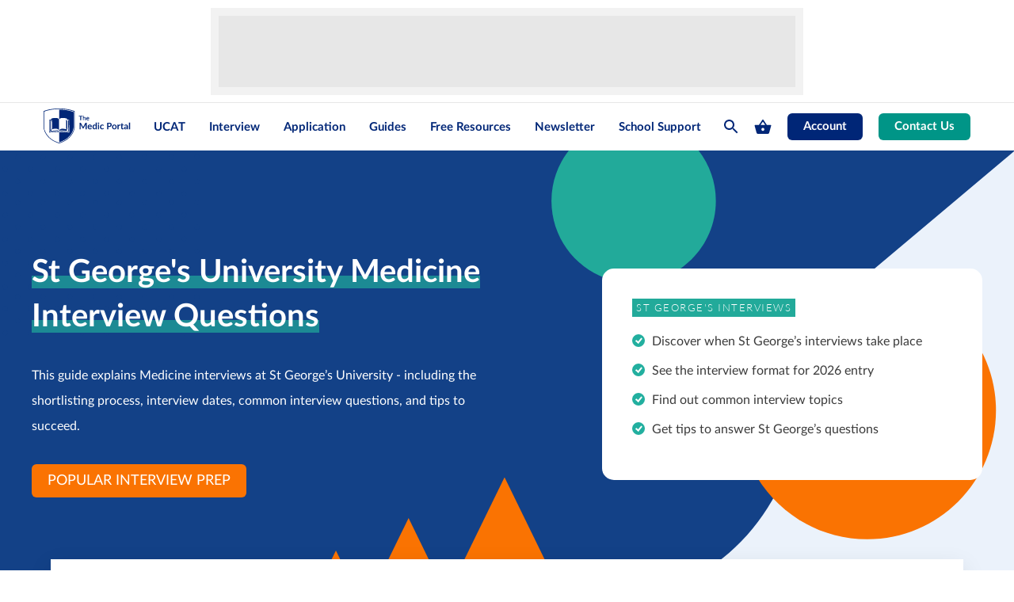

--- FILE ---
content_type: text/html; charset=UTF-8
request_url: https://www.themedicportal.com/application-guide/medical-school-interview/school-by-school-interview-tips/st-georges-medicine-interview/
body_size: 45198
content:
<!doctype html>
<!--[if lt IE 7]>		<html class="no-js ie6 ie lt-ie10 lt-ie9 lt-ie8 lt-ie7" lang="en" prefix="og: https://ogp.me/ns# fb: https://ogp.me/ns/fb# article: https://ogp.me/ns/article#"> <![endif]-->
<!--[if IE 7]>			<html class="no-js ie7 ie lt-ie10 lt-ie9 lt-ie8 gt-ie6" lang="en" prefix="og: https://ogp.me/ns# fb: https://ogp.me/ns/fb# article: https://ogp.me/ns/article#"> <![endif]-->
<!--[if IE 8]>			<html class="no-js ie8 ie lt-ie10 lt-ie9 gt-ie6 gt-ie7" lang="en" prefix="og: https://ogp.me/ns# fb: https://ogp.me/ns/fb# article: https://ogp.me/ns/article#"> <![endif]-->
<!--[if IE 9]>			<html class="no-js ie9 ie lt-ie10 gt-ie6 gt-ie7 gt-ie8" lang="en" prefix="og: https://ogp.me/ns# fb: https://ogp.me/ns/fb# article: https://ogp.me/ns/article#"> <![endif]-->
<!--[if IE 10]>			<html class="no-js ie10 ie lt-ie11 gt-ie6 gt-ie7 gt-ie8 gt-ie9 good-browser" lang="en" prefix="og: https://ogp.me/ns# fb: https://ogp.me/ns/fb# article: https://ogp.me/ns/article#"> <![endif]-->
<!--[if !IE ]><!-->
<html class="no-js not-ie gt-ie6 gt-ie7 gt-ie8 gt-ie9 gt-ie10 good-browser" lang="en" prefix="og: https://ogp.me/ns# fb: https://ogp.me/ns/fb# article: https://ogp.me/ns/article#">
<!--<![endif]-->

<head>
	<meta charset="UTF-8">
	<meta name="viewport" content="width=device-width, initial-scale = 1.0">
	<meta name="google-site-verification" content="62lvSHky27iTm-I0jJ4mWhZ_pZc2MKSPczDEYp7kHKE" />

		<link rel="shortcut icon" href="//www.themedicportal.com/wp-content/themes/medicportal/assets/images/design/favicon.ico">
	<script>
		window.MSInputMethodContext && document.documentMode && document.write('<script data-minify="1" src="https://www.themedicportal.com/wp-content/cache/min/1/wp-content/themes/medicportal/assets/js/ie11CustomProperties.js?ver=1764946391" data-rocket-defer defer><\/script>');
	</script>
        <!-- Google Tag Manager -->
    <script>(function(w,d,s,l,i){w[l]=w[l]||[];w[l].push({'gtm.start':
    new Date().getTime(),event:'gtm.js'});var f=d.getElementsByTagName(s)[0],
    j=d.createElement(s),dl=l!='dataLayer'?'&l='+l:'';j.async=true;j.src=
    '//www.googletagmanager.com/gtm.js?id='+i+dl;f.parentNode.insertBefore(j,f);
    })(window,document,'script','dataLayer','GTM-M6W6RS');</script>
    <!-- End Google Tag Manager -->
    <!-- Google Consent Mode v2 -->
    <script>
        window.dataLayer = window.dataLayer || [];
        function gtag() {
            dataLayer.push(arguments);
        }
        gtag("consent", "default", {
            ad_storage: "denied",
            ad_user_data: "denied",
            ad_personalization: "denied",
            analytics_storage: "denied",
            functionality_storage: "denied",
            personalization_storage: "denied",
            security_storage: "granted",
            wait_for_update: 2000,
        });
        gtag("set", "ads_data_redaction", true);
        gtag("set", "url_passthrough", true);
    </script>
    <!-- End Google Consent Mode v2 -->
                <script data-minify="1" async src="https://www.themedicportal.com/wp-content/cache/min/1/tag/js/gpt.js?ver=1764946391"></script>
        <script>
            // 1
            window.googletag = window.googletag || {cmd: []};
            googletag.cmd.push(function() {
                // var mapping =
                // 		googletag.sizeMapping()
                // 		.addSize([0, 0], [300, 250])
                // 		.addSize([728, 90], [728, 90])
                // 		.build();

                googletag.defineSlot('/22468189699/LP_300x250_Mobile', [[320, 50], [300, 250], [300, 50], [320, 100]], 'div-gpt-ad-1625781825272-0').addService(googletag.pubads());
                googletag.pubads().enableLazyLoad();
                googletag.enableServices();

                // googletag.defineSlot('/22468189699/LP_300x250_Mobile', [[250, 208], [300, 250]], 'div-gpt-ad-1626259813452-0').addService(googletag.pubads()).defineSizeMapping(mapping);

            });

            // 2
            window.googletag = window.googletag || {cmd: []};
            googletag.cmd.push(function() {
                googletag.defineSlot('/22468189699/LP_300x250', [300, 250], 'div-gpt-ad-1624887681114-0').addService(googletag.pubads());
                googletag.pubads().enableLazyLoad();
                googletag.pubads().collapseEmptyDivs();
                googletag.enableServices();
            });

        // 3
    window.googletag = window.googletag || {cmd: []};
    googletag.cmd.push(function() {
        googletag.defineSlot('/22468189699/LP_728x90_Desktop', [[320, 100], [320, 50], [728, 90], [300, 50]], 'div-gpt-ad-1631868114534-0').addService(googletag.pubads());
        googletag.pubads().enableSingleRequest();
        googletag.enableServices();
    });

        // 4
        window.googletag = window.googletag || {cmd: []};
        googletag.cmd.push(function() {
            googletag.defineSlot('/22468189699/LP_Side_Bar_Desktop_1', [300, 250], 'div-gpt-ad-1633004697177-0').addService(googletag.pubads());
            googletag.pubads().enableSingleRequest();
            googletag.enableServices();
        });
        </script>

	

<meta name="wpsso-begin" content="wpsso structured data begin"/>
<!-- generator:1 --><meta name="generator" content="WPSSO Core 21.9.0/S*"/>
<!-- generator:2 --><meta name="generator" content="WPSSO UM 7.2.2/S"/>
<link rel="shortlink" href="https://www.themedicportal.com/?p=87909"/>
<meta property="fb:app_id" content="966242223397117"/>
<meta property="og:type" content="article"/>
<meta property="og:url" content="https://www.themedicportal.com/application-guide/medical-school-interview/school-by-school-interview-tips/st-georges-medicine-interview/"/>
<meta property="og:locale" content="en_GB"/>
<meta property="og:site_name" content="The Medic Portal"/>
<meta property="og:title" content="St George&#039;s Medicine Interview Tips - The Medic Portal"/>
<meta property="og:description" content="Want top tips for a St George&#039;s medicine interview? Read our tips on how to perform well in your multiple mini interview here!"/>
<meta property="og:updated_time" content="2026-01-05T13:03:04+00:00"/>
<meta property="article:publisher" content="https://www.facebook.com/pg/themedicportal/"/>
<meta property="article:published_time" content="2025-10-14T13:17:21+00:00"/>
<meta property="article:modified_time" content="2026-01-05T13:03:04+00:00"/>
<meta name="twitter:domain" content="www.themedicportal.com"/>
<meta name="twitter:site" content="@themedicportal"/>
<meta name="twitter:title" content="St George&#039;s Medicine Interview Tips - The Medic Portal"/>
<meta name="twitter:description" content="Want top tips for a St George&#039;s medicine interview? Read our tips on how to perform well in your multiple mini interview here!"/>
<meta name="twitter:card" content="summary"/>
<meta name="twitter:label1" content="Written by"/>
<meta name="twitter:data1" content="LeighanneM"/>
<meta name="twitter:label2" content="Est. reading time"/>
<meta name="twitter:data2" content="6 minutes"/>
<meta name="author" content="LeighanneM"/>
<meta name="google-site-verification" content="IJEZrkr9YaaYqlZvg6T_wefJIvM8zU6GENtmjXA_nPo"/>
<script type="application/ld+json" id="wpsso-schema-graph">{
    "@context": "https://schema.org",
    "@graph": [
        {
            "@id": "/application-guide/medical-school-interview/school-by-school-interview-tips/st-georges-medicine-interview/#sso/article/87909",
            "@context": "https://schema.org",
            "@type": "Article",
            "mainEntityOfPage": "https://www.themedicportal.com/application-guide/medical-school-interview/school-by-school-interview-tips/st-georges-medicine-interview/",
            "url": "https://www.themedicportal.com/application-guide/medical-school-interview/school-by-school-interview-tips/st-georges-medicine-interview/",
            "sameAs": [
                "https://www.themedicportal.com/?p=87909"
            ],
            "name": "St George&#039;s University Medicine Interview Questions [2026 Intake]",
            "description": "Find out everything about Medicine interviews at St George&#039;s University: typical interview questions, common topics and tips to do well.",
            "publisher": [
                {
                    "@id": "/#sso/organization/site/org-banner-url"
                }
            ],
            "headline": "St George&#039;s University Medicine Interview Questions [2026 Intake]",
            "inLanguage": "en_GB",
            "datePublished": "2025-10-14T13:17:21+00:00",
            "dateModified": "2026-01-05T13:03:04+00:00",
            "author": {
                "@id": "/ae4789f6c11eecdde6ce452d12d766bb#sso/person"
            },
            "timeRequired": "PT6M",
            "speakable": {
                "@context": "https://schema.org",
                "@type": "SpeakableSpecification",
                "cssSelector": [
                    ".wp-block-post-title",
                    ".speakable"
                ]
            }
        },
        {
            "@id": "/#sso/organization/site/org-banner-url",
            "@context": "https://schema.org",
            "@type": "Organization",
            "url": "https://www.themedicportal.com/",
            "name": "The Medic Portal",
            "description": "Get into Medicine with free guides and expert prep for UCAT, BMAT and interview. The Medic Portal is partnered with the Royal Society of Medicine.",
            "sameAs": [
                "https://www.facebook.com/pg/themedicportal/",
                "https://twitter.com/themedicportal"
            ]
        },
        {
            "@id": "/ae4789f6c11eecdde6ce452d12d766bb#sso/person",
            "@context": "https://schema.org",
            "@type": "Person",
            "name": "LeighanneM",
            "description": "Author archive page for LeighanneM."
        }
    ]
}</script>
<meta name="wpsso-end" content="wpsso structured data end"/>
<meta name="wpsso-cached" content="2026-01-05T13:03:08+00:00 for www.themedicportal.com"/>
<meta name="wpsso-added" content="2026-01-21T07:14:29+00:00 in 0.001109 secs (32.03 MB peak)"/>

<meta http-equiv="x-dns-prefetch-control" content="on">
        <link rel="preconnect" href="//cdnjs.cloudflare.com" crossorigin>
        <link rel="preconnect" href="//fonts.googleapis.com" crossorigin>
        <link rel="preconnect" href="//platform.twitter.com" crossorigin>
        <link rel="preconnect" href="//pbs.twimg.com" crossorigin>
        <link rel="preconnect" href="//syndication.twitter.com" crossorigin>
        <link rel="preconnect" href="//cdn.syndication.twimg.com" crossorigin>
        <link rel="preconnect" href="//s3.amazonaws.com" crossorigin>
        <link rel="dns-prefetch" href="//cdnjs.cloudflare.com">
        <link rel="dns-prefetch" href="//www.google-analytics.com">
        <link rel="dns-prefetch" href="//fonts.googleapis.com">
        <link rel="dns-prefetch" href="//fonts.gstatic.com">
        <link rel="dns-prefetch" href="//platform.twitter.com">
        <link rel="dns-prefetch" href="//pbs.twimg.com">
        <link rel="dns-prefetch" href="//syndication.twitter.com">
        <link rel="dns-prefetch" href="//cdn.syndication.twimg.com">
        <link rel="dns-prefetch" href="//s3.amazonaws.com"><meta name='robots' content='index, follow, max-image-preview:large, max-snippet:-1, max-video-preview:-1' />
	<style>img:is([sizes="auto" i], [sizes^="auto," i]) { contain-intrinsic-size: 3000px 1500px }</style>
	
<!-- Google Tag Manager for WordPress by gtm4wp.com -->
<script data-cfasync="false" data-pagespeed-no-defer>
	var gtm4wp_datalayer_name = "dataLayer";
	var dataLayer = dataLayer || [];
	const gtm4wp_use_sku_instead = 0;
	const gtm4wp_currency = 'GBP';
	const gtm4wp_product_per_impression = 0;
	const gtm4wp_clear_ecommerce = true;
	const gtm4wp_datalayer_max_timeout = 2000;
</script>
<!-- End Google Tag Manager for WordPress by gtm4wp.com -->
	<!-- This site is optimized with the Yoast SEO Premium plugin v24.2 (Yoast SEO v26.6) - https://yoast.com/wordpress/plugins/seo/ -->
	<title>St George&#039;s University Medicine Interview Questions [2026 Intake]</title>
<link data-rocket-prefetch href="https://widget.intercom.io" rel="dns-prefetch">
<link data-rocket-prefetch href="https://scripts.clarity.ms" rel="dns-prefetch">
<link data-rocket-prefetch href="https://www.clarity.ms" rel="dns-prefetch">
<link data-rocket-prefetch href="https://www.googletagmanager.com" rel="dns-prefetch">
<link data-rocket-prefetch href="https://utt.impactcdn.com" rel="dns-prefetch">
<link data-rocket-prefetch href="https://bat.bing.com" rel="dns-prefetch">
<link data-rocket-prefetch href="https://pagead2.googlesyndication.com" rel="dns-prefetch">
<link data-rocket-prefetch href="https://chimpstatic.com" rel="dns-prefetch">
<link data-rocket-prefetch href="https://securepubads.g.doubleclick.net" rel="dns-prefetch">
<link data-rocket-prefetch href="https://connect.facebook.net" rel="dns-prefetch">
<link data-rocket-prefetch href="https://ads.pubmatic.com" rel="dns-prefetch">
<link data-rocket-prefetch href="https://cdn-cookieyes.com" rel="dns-prefetch">
<link data-rocket-prefetch href="https://e.fomo.com" rel="dns-prefetch">
<link data-rocket-prefetch href="https://ep2.adtrafficquality.google" rel="dns-prefetch">
<link crossorigin data-rocket-preload as="font" href="https://www.themedicportal.com/wp-content/themes/medicportal/assets/fonts/Lato/Lato-Light.woff2" rel="preload">
	<meta name="description" content="Find out everything about Medicine interviews at St George&#039;s University: typical interview questions, common topics and tips to do well." />
	<link rel="canonical" href="https://www.themedicportal.com/application-guide/medical-school-interview/school-by-school-interview-tips/st-georges-medicine-interview/" />
	<script type="application/ld+json" class="yoast-schema-graph">{"@context":"https://schema.org","@graph":[{"@type":"BreadcrumbList","@id":"https://www.themedicportal.com/application-guide/medical-school-interview/school-by-school-interview-tips/st-georges-medicine-interview/#breadcrumb","itemListElement":[{"@type":"ListItem","position":1,"name":"Home","item":"https://www.themedicportal.com/"},{"@type":"ListItem","position":2,"name":"Application Guide","item":"https://www.themedicportal.com/application-guide/"},{"@type":"ListItem","position":3,"name":"Medical School Interviews","item":"https://www.themedicportal.com/application-guide/medical-school-interview/"},{"@type":"ListItem","position":4,"name":"School-By-School Interview Tips","item":"https://www.themedicportal.com/application-guide/medical-school-interview/school-by-school-interview-tips/"},{"@type":"ListItem","position":5,"name":"St George&#8217;s University Medicine Interview Questions"}]}]}</script>
	<!-- / Yoast SEO Premium plugin. -->


<link rel='dns-prefetch' href='//pagead2.googlesyndication.com' />
<link rel='dns-prefetch' href='//cdn.jsdelivr.net' />
<link rel='dns-prefetch' href='//cdnjs.cloudflare.com' />

<link data-minify="1" rel='stylesheet' id='styles-css' href='https://www.themedicportal.com/wp-content/cache/min/1/wp-content/themes/medicportal/assets/build/styles-default.css?ver=1764946390' type='text/css' media='all' />
<style id='classic-theme-styles-inline-css' type='text/css'>
/*! This file is auto-generated */
.wp-block-button__link{color:#fff;background-color:#32373c;border-radius:9999px;box-shadow:none;text-decoration:none;padding:calc(.667em + 2px) calc(1.333em + 2px);font-size:1.125em}.wp-block-file__button{background:#32373c;color:#fff;text-decoration:none}
</style>
<style id='pdfemb-pdf-embedder-viewer-style-inline-css' type='text/css'>
.wp-block-pdfemb-pdf-embedder-viewer{max-width:none}

</style>
<style id='global-styles-inline-css' type='text/css'>
:root{--wp--preset--aspect-ratio--square: 1;--wp--preset--aspect-ratio--4-3: 4/3;--wp--preset--aspect-ratio--3-4: 3/4;--wp--preset--aspect-ratio--3-2: 3/2;--wp--preset--aspect-ratio--2-3: 2/3;--wp--preset--aspect-ratio--16-9: 16/9;--wp--preset--aspect-ratio--9-16: 9/16;--wp--preset--color--black: #000000;--wp--preset--color--cyan-bluish-gray: #abb8c3;--wp--preset--color--white: #ffffff;--wp--preset--color--pale-pink: #f78da7;--wp--preset--color--vivid-red: #cf2e2e;--wp--preset--color--luminous-vivid-orange: #ff6900;--wp--preset--color--luminous-vivid-amber: #fcb900;--wp--preset--color--light-green-cyan: #7bdcb5;--wp--preset--color--vivid-green-cyan: #00d084;--wp--preset--color--pale-cyan-blue: #8ed1fc;--wp--preset--color--vivid-cyan-blue: #0693e3;--wp--preset--color--vivid-purple: #9b51e0;--wp--preset--gradient--vivid-cyan-blue-to-vivid-purple: linear-gradient(135deg,rgba(6,147,227,1) 0%,rgb(155,81,224) 100%);--wp--preset--gradient--light-green-cyan-to-vivid-green-cyan: linear-gradient(135deg,rgb(122,220,180) 0%,rgb(0,208,130) 100%);--wp--preset--gradient--luminous-vivid-amber-to-luminous-vivid-orange: linear-gradient(135deg,rgba(252,185,0,1) 0%,rgba(255,105,0,1) 100%);--wp--preset--gradient--luminous-vivid-orange-to-vivid-red: linear-gradient(135deg,rgba(255,105,0,1) 0%,rgb(207,46,46) 100%);--wp--preset--gradient--very-light-gray-to-cyan-bluish-gray: linear-gradient(135deg,rgb(238,238,238) 0%,rgb(169,184,195) 100%);--wp--preset--gradient--cool-to-warm-spectrum: linear-gradient(135deg,rgb(74,234,220) 0%,rgb(151,120,209) 20%,rgb(207,42,186) 40%,rgb(238,44,130) 60%,rgb(251,105,98) 80%,rgb(254,248,76) 100%);--wp--preset--gradient--blush-light-purple: linear-gradient(135deg,rgb(255,206,236) 0%,rgb(152,150,240) 100%);--wp--preset--gradient--blush-bordeaux: linear-gradient(135deg,rgb(254,205,165) 0%,rgb(254,45,45) 50%,rgb(107,0,62) 100%);--wp--preset--gradient--luminous-dusk: linear-gradient(135deg,rgb(255,203,112) 0%,rgb(199,81,192) 50%,rgb(65,88,208) 100%);--wp--preset--gradient--pale-ocean: linear-gradient(135deg,rgb(255,245,203) 0%,rgb(182,227,212) 50%,rgb(51,167,181) 100%);--wp--preset--gradient--electric-grass: linear-gradient(135deg,rgb(202,248,128) 0%,rgb(113,206,126) 100%);--wp--preset--gradient--midnight: linear-gradient(135deg,rgb(2,3,129) 0%,rgb(40,116,252) 100%);--wp--preset--font-size--small: 13px;--wp--preset--font-size--medium: 20px;--wp--preset--font-size--large: 36px;--wp--preset--font-size--x-large: 42px;--wp--preset--spacing--20: 0.44rem;--wp--preset--spacing--30: 0.67rem;--wp--preset--spacing--40: 1rem;--wp--preset--spacing--50: 1.5rem;--wp--preset--spacing--60: 2.25rem;--wp--preset--spacing--70: 3.38rem;--wp--preset--spacing--80: 5.06rem;--wp--preset--shadow--natural: 6px 6px 9px rgba(0, 0, 0, 0.2);--wp--preset--shadow--deep: 12px 12px 50px rgba(0, 0, 0, 0.4);--wp--preset--shadow--sharp: 6px 6px 0px rgba(0, 0, 0, 0.2);--wp--preset--shadow--outlined: 6px 6px 0px -3px rgba(255, 255, 255, 1), 6px 6px rgba(0, 0, 0, 1);--wp--preset--shadow--crisp: 6px 6px 0px rgba(0, 0, 0, 1);}:where(.is-layout-flex){gap: 0.5em;}:where(.is-layout-grid){gap: 0.5em;}body .is-layout-flex{display: flex;}.is-layout-flex{flex-wrap: wrap;align-items: center;}.is-layout-flex > :is(*, div){margin: 0;}body .is-layout-grid{display: grid;}.is-layout-grid > :is(*, div){margin: 0;}:where(.wp-block-columns.is-layout-flex){gap: 2em;}:where(.wp-block-columns.is-layout-grid){gap: 2em;}:where(.wp-block-post-template.is-layout-flex){gap: 1.25em;}:where(.wp-block-post-template.is-layout-grid){gap: 1.25em;}.has-black-color{color: var(--wp--preset--color--black) !important;}.has-cyan-bluish-gray-color{color: var(--wp--preset--color--cyan-bluish-gray) !important;}.has-white-color{color: var(--wp--preset--color--white) !important;}.has-pale-pink-color{color: var(--wp--preset--color--pale-pink) !important;}.has-vivid-red-color{color: var(--wp--preset--color--vivid-red) !important;}.has-luminous-vivid-orange-color{color: var(--wp--preset--color--luminous-vivid-orange) !important;}.has-luminous-vivid-amber-color{color: var(--wp--preset--color--luminous-vivid-amber) !important;}.has-light-green-cyan-color{color: var(--wp--preset--color--light-green-cyan) !important;}.has-vivid-green-cyan-color{color: var(--wp--preset--color--vivid-green-cyan) !important;}.has-pale-cyan-blue-color{color: var(--wp--preset--color--pale-cyan-blue) !important;}.has-vivid-cyan-blue-color{color: var(--wp--preset--color--vivid-cyan-blue) !important;}.has-vivid-purple-color{color: var(--wp--preset--color--vivid-purple) !important;}.has-black-background-color{background-color: var(--wp--preset--color--black) !important;}.has-cyan-bluish-gray-background-color{background-color: var(--wp--preset--color--cyan-bluish-gray) !important;}.has-white-background-color{background-color: var(--wp--preset--color--white) !important;}.has-pale-pink-background-color{background-color: var(--wp--preset--color--pale-pink) !important;}.has-vivid-red-background-color{background-color: var(--wp--preset--color--vivid-red) !important;}.has-luminous-vivid-orange-background-color{background-color: var(--wp--preset--color--luminous-vivid-orange) !important;}.has-luminous-vivid-amber-background-color{background-color: var(--wp--preset--color--luminous-vivid-amber) !important;}.has-light-green-cyan-background-color{background-color: var(--wp--preset--color--light-green-cyan) !important;}.has-vivid-green-cyan-background-color{background-color: var(--wp--preset--color--vivid-green-cyan) !important;}.has-pale-cyan-blue-background-color{background-color: var(--wp--preset--color--pale-cyan-blue) !important;}.has-vivid-cyan-blue-background-color{background-color: var(--wp--preset--color--vivid-cyan-blue) !important;}.has-vivid-purple-background-color{background-color: var(--wp--preset--color--vivid-purple) !important;}.has-black-border-color{border-color: var(--wp--preset--color--black) !important;}.has-cyan-bluish-gray-border-color{border-color: var(--wp--preset--color--cyan-bluish-gray) !important;}.has-white-border-color{border-color: var(--wp--preset--color--white) !important;}.has-pale-pink-border-color{border-color: var(--wp--preset--color--pale-pink) !important;}.has-vivid-red-border-color{border-color: var(--wp--preset--color--vivid-red) !important;}.has-luminous-vivid-orange-border-color{border-color: var(--wp--preset--color--luminous-vivid-orange) !important;}.has-luminous-vivid-amber-border-color{border-color: var(--wp--preset--color--luminous-vivid-amber) !important;}.has-light-green-cyan-border-color{border-color: var(--wp--preset--color--light-green-cyan) !important;}.has-vivid-green-cyan-border-color{border-color: var(--wp--preset--color--vivid-green-cyan) !important;}.has-pale-cyan-blue-border-color{border-color: var(--wp--preset--color--pale-cyan-blue) !important;}.has-vivid-cyan-blue-border-color{border-color: var(--wp--preset--color--vivid-cyan-blue) !important;}.has-vivid-purple-border-color{border-color: var(--wp--preset--color--vivid-purple) !important;}.has-vivid-cyan-blue-to-vivid-purple-gradient-background{background: var(--wp--preset--gradient--vivid-cyan-blue-to-vivid-purple) !important;}.has-light-green-cyan-to-vivid-green-cyan-gradient-background{background: var(--wp--preset--gradient--light-green-cyan-to-vivid-green-cyan) !important;}.has-luminous-vivid-amber-to-luminous-vivid-orange-gradient-background{background: var(--wp--preset--gradient--luminous-vivid-amber-to-luminous-vivid-orange) !important;}.has-luminous-vivid-orange-to-vivid-red-gradient-background{background: var(--wp--preset--gradient--luminous-vivid-orange-to-vivid-red) !important;}.has-very-light-gray-to-cyan-bluish-gray-gradient-background{background: var(--wp--preset--gradient--very-light-gray-to-cyan-bluish-gray) !important;}.has-cool-to-warm-spectrum-gradient-background{background: var(--wp--preset--gradient--cool-to-warm-spectrum) !important;}.has-blush-light-purple-gradient-background{background: var(--wp--preset--gradient--blush-light-purple) !important;}.has-blush-bordeaux-gradient-background{background: var(--wp--preset--gradient--blush-bordeaux) !important;}.has-luminous-dusk-gradient-background{background: var(--wp--preset--gradient--luminous-dusk) !important;}.has-pale-ocean-gradient-background{background: var(--wp--preset--gradient--pale-ocean) !important;}.has-electric-grass-gradient-background{background: var(--wp--preset--gradient--electric-grass) !important;}.has-midnight-gradient-background{background: var(--wp--preset--gradient--midnight) !important;}.has-small-font-size{font-size: var(--wp--preset--font-size--small) !important;}.has-medium-font-size{font-size: var(--wp--preset--font-size--medium) !important;}.has-large-font-size{font-size: var(--wp--preset--font-size--large) !important;}.has-x-large-font-size{font-size: var(--wp--preset--font-size--x-large) !important;}
:where(.wp-block-post-template.is-layout-flex){gap: 1.25em;}:where(.wp-block-post-template.is-layout-grid){gap: 1.25em;}
:where(.wp-block-columns.is-layout-flex){gap: 2em;}:where(.wp-block-columns.is-layout-grid){gap: 2em;}
:root :where(.wp-block-pullquote){font-size: 1.5em;line-height: 1.6;}
</style>
<style id='woocommerce-inline-inline-css' type='text/css'>
.woocommerce form .form-row .required { visibility: visible; }
</style>
<link rel='stylesheet' id='learndash_quiz_front_css-css' href='//www.themedicportal.com/wp-content/plugins/sfwd-lms/themes/legacy/templates/learndash_quiz_front.min.css?ver=4.25.7.1' type='text/css' media='all' />
<link data-minify="1" rel='stylesheet' id='dashicons-css' href='https://www.themedicportal.com/wp-content/cache/min/1/wp/wp-includes/css/dashicons.min.css?ver=1764946390' type='text/css' media='all' />
<link data-minify="1" rel='stylesheet' id='learndash-css' href='https://www.themedicportal.com/wp-content/cache/min/1/wp-content/plugins/sfwd-lms/src/assets/dist/css/styles.css?ver=1764946390' type='text/css' media='all' />
<link rel='stylesheet' id='jquery-dropdown-css-css' href='//www.themedicportal.com/wp-content/plugins/sfwd-lms/assets/css/jquery.dropdown.min.css?ver=4.25.7.1' type='text/css' media='all' />
<link rel='stylesheet' id='learndash_lesson_video-css' href='//www.themedicportal.com/wp-content/plugins/sfwd-lms/themes/legacy/templates/learndash_lesson_video.min.css?ver=4.25.7.1' type='text/css' media='all' />
<link data-minify="1" rel='stylesheet' id='learndash-admin-bar-css' href='https://www.themedicportal.com/wp-content/cache/min/1/wp-content/plugins/sfwd-lms/src/assets/dist/css/admin-bar/styles.css?ver=1764946390' type='text/css' media='all' />
<link data-minify="1" rel='stylesheet' id='learndash-course-grid-skin-grid-css' href='https://www.themedicportal.com/wp-content/cache/min/1/wp-content/plugins/sfwd-lms/includes/course-grid/templates/skins/grid/style.css?ver=1765288582' type='text/css' media='all' />
<link data-minify="1" rel='stylesheet' id='learndash-course-grid-pagination-css' href='https://www.themedicportal.com/wp-content/cache/min/1/wp-content/plugins/sfwd-lms/includes/course-grid/templates/pagination/style.css?ver=1765288582' type='text/css' media='all' />
<link data-minify="1" rel='stylesheet' id='learndash-course-grid-filter-css' href='https://www.themedicportal.com/wp-content/cache/min/1/wp-content/plugins/sfwd-lms/includes/course-grid/templates/filter/style.css?ver=1765288582' type='text/css' media='all' />
<link data-minify="1" rel='stylesheet' id='learndash-course-grid-card-grid-1-css' href='https://www.themedicportal.com/wp-content/cache/min/1/wp-content/plugins/sfwd-lms/includes/course-grid/templates/cards/grid-1/style.css?ver=1765288582' type='text/css' media='all' />
<link rel='stylesheet' id='jquery-modal-css' href='https://www.themedicportal.com/wp-content/plugins/variation-switcher-in-cart-for-woocommerce/assets/js/jquery-modal/jquery.modal.min.css?ver=2.5.0' type='text/css' media='all' />
<link data-minify="1" rel='stylesheet' id='vrn-frontend-css' href='https://www.themedicportal.com/wp-content/cache/min/1/wp-content/plugins/variation-switcher-in-cart-for-woocommerce/assets/css/vrn-frontend.css?ver=1764946391' type='text/css' media='all' />
<link data-minify="1" rel='stylesheet' id='learndash-front-css' href='https://www.themedicportal.com/wp-content/cache/min/1/wp-content/plugins/sfwd-lms/themes/ld30/assets/css/learndash.min.css?ver=1764946391' type='text/css' media='all' />
<style id='learndash-front-inline-css' type='text/css'>
		.learndash-wrapper .ld-item-list .ld-item-list-item.ld-is-next,
		.learndash-wrapper .wpProQuiz_content .wpProQuiz_questionListItem label:focus-within {
			border-color: #1b427e;
		}

		/*
		.learndash-wrapper a:not(.ld-button):not(#quiz_continue_link):not(.ld-focus-menu-link):not(.btn-blue):not(#quiz_continue_link):not(.ld-js-register-account):not(#ld-focus-mode-course-heading):not(#btn-join):not(.ld-item-name):not(.ld-table-list-item-preview):not(.ld-lesson-item-preview-heading),
		 */

		.learndash-wrapper .ld-breadcrumbs a,
		.learndash-wrapper .ld-lesson-item.ld-is-current-lesson .ld-lesson-item-preview-heading,
		.learndash-wrapper .ld-lesson-item.ld-is-current-lesson .ld-lesson-title,
		.learndash-wrapper .ld-primary-color-hover:hover,
		.learndash-wrapper .ld-primary-color,
		.learndash-wrapper .ld-primary-color-hover:hover,
		.learndash-wrapper .ld-primary-color,
		.learndash-wrapper .ld-tabs .ld-tabs-navigation .ld-tab.ld-active,
		.learndash-wrapper .ld-button.ld-button-transparent,
		.learndash-wrapper .ld-button.ld-button-reverse,
		.learndash-wrapper .ld-icon-certificate,
		.learndash-wrapper .ld-login-modal .ld-login-modal-login .ld-modal-heading,
		#wpProQuiz_user_content a,
		.learndash-wrapper .ld-item-list .ld-item-list-item a.ld-item-name:hover,
		.learndash-wrapper .ld-focus-comments__heading-actions .ld-expand-button,
		.learndash-wrapper .ld-focus-comments__heading a,
		.learndash-wrapper .ld-focus-comments .comment-respond a,
		.learndash-wrapper .ld-focus-comment .ld-comment-reply a.comment-reply-link:hover,
		.learndash-wrapper .ld-expand-button.ld-button-alternate {
			color: #1b427e !important;
		}

		.learndash-wrapper .ld-focus-comment.bypostauthor>.ld-comment-wrapper,
		.learndash-wrapper .ld-focus-comment.role-group_leader>.ld-comment-wrapper,
		.learndash-wrapper .ld-focus-comment.role-administrator>.ld-comment-wrapper {
			background-color:rgba(27, 66, 126, 0.03) !important;
		}


		.learndash-wrapper .ld-primary-background,
		.learndash-wrapper .ld-tabs .ld-tabs-navigation .ld-tab.ld-active:after {
			background: #1b427e !important;
		}



		.learndash-wrapper .ld-course-navigation .ld-lesson-item.ld-is-current-lesson .ld-status-incomplete,
		.learndash-wrapper .ld-focus-comment.bypostauthor:not(.ptype-sfwd-assignment) >.ld-comment-wrapper>.ld-comment-avatar img,
		.learndash-wrapper .ld-focus-comment.role-group_leader>.ld-comment-wrapper>.ld-comment-avatar img,
		.learndash-wrapper .ld-focus-comment.role-administrator>.ld-comment-wrapper>.ld-comment-avatar img {
			border-color: #1b427e !important;
		}



		.learndash-wrapper .ld-loading::before {
			border-top:3px solid #1b427e !important;
		}

		.learndash-wrapper .ld-button:hover:not([disabled]):not(.ld-button-transparent):not(.ld--ignore-inline-css),
		#learndash-tooltips .ld-tooltip:after,
		#learndash-tooltips .ld-tooltip,
		.ld-tooltip:not(.ld-tooltip--modern) [role="tooltip"],
		.learndash-wrapper .ld-primary-background,
		.learndash-wrapper .btn-join:not(.ld--ignore-inline-css),
		.learndash-wrapper #btn-join:not(.ld--ignore-inline-css),
		.learndash-wrapper .ld-button:not([disabled]):not(.ld-button-reverse):not(.ld-button-transparent):not(.ld--ignore-inline-css),
		.learndash-wrapper .ld-expand-button:not([disabled]),
		.learndash-wrapper .wpProQuiz_content .wpProQuiz_button:not([disabled]):not(.wpProQuiz_button_reShowQuestion):not(.wpProQuiz_button_restartQuiz),
		.learndash-wrapper .wpProQuiz_content .wpProQuiz_button2:not([disabled]),
		.learndash-wrapper .ld-focus .ld-focus-sidebar .ld-course-navigation-heading,
		.learndash-wrapper .ld-focus-comments .form-submit #submit,
		.learndash-wrapper .ld-login-modal input[type='submit']:not([disabled]),
		.learndash-wrapper .ld-login-modal .ld-login-modal-register:not([disabled]),
		.learndash-wrapper .wpProQuiz_content .wpProQuiz_certificate a.btn-blue:not([disabled]),
		.learndash-wrapper .ld-focus .ld-focus-header .ld-user-menu .ld-user-menu-items a:not([disabled]),
		#wpProQuiz_user_content table.wp-list-table thead th,
		#wpProQuiz_overlay_close:not([disabled]),
		.learndash-wrapper .ld-expand-button.ld-button-alternate:not([disabled]) .ld-icon {
			background-color: #1b427e !important;
			color: #ffffff;
		}

		.learndash-wrapper .ld-focus .ld-focus-sidebar .ld-focus-sidebar-trigger:not([disabled]):not(:hover):not(:focus) .ld-icon {
			background-color: #1b427e;
		}

		.learndash-wrapper .ld-focus .ld-focus-sidebar .ld-focus-sidebar-trigger:hover .ld-icon,
		.learndash-wrapper .ld-focus .ld-focus-sidebar .ld-focus-sidebar-trigger:focus .ld-icon {
			border-color: #1b427e;
			color: #1b427e;
		}

		.learndash-wrapper .ld-button:focus:not(.ld-button-transparent):not(.ld--ignore-inline-css),
		.learndash-wrapper .btn-join:focus:not(.ld--ignore-inline-css),
		.learndash-wrapper #btn-join:focus:not(.ld--ignore-inline-css),
		.learndash-wrapper .ld-expand-button:focus,
		.learndash-wrapper .wpProQuiz_content .wpProQuiz_button:not(.wpProQuiz_button_reShowQuestion):focus:not(.wpProQuiz_button_restartQuiz),
		.learndash-wrapper .wpProQuiz_content .wpProQuiz_button2:focus,
		.learndash-wrapper .ld-focus-comments .form-submit #submit,
		.learndash-wrapper .ld-login-modal input[type='submit']:focus,
		.learndash-wrapper .ld-login-modal .ld-login-modal-register:focus,
		.learndash-wrapper .wpProQuiz_content .wpProQuiz_certificate a.btn-blue:focus {
			opacity: 0.75; /* Replicates the hover/focus states pre-4.21.3. */
			outline-color: #1b427e;
		}

		.learndash-wrapper .ld-button:hover:not(.ld-button-transparent):not(.ld--ignore-inline-css),
		.learndash-wrapper .btn-join:hover:not(.ld--ignore-inline-css),
		.learndash-wrapper #btn-join:hover:not(.ld--ignore-inline-css),
		.learndash-wrapper .ld-expand-button:hover,
		.learndash-wrapper .wpProQuiz_content .wpProQuiz_button:not(.wpProQuiz_button_reShowQuestion):hover:not(.wpProQuiz_button_restartQuiz),
		.learndash-wrapper .wpProQuiz_content .wpProQuiz_button2:hover,
		.learndash-wrapper .ld-focus-comments .form-submit #submit,
		.learndash-wrapper .ld-login-modal input[type='submit']:hover,
		.learndash-wrapper .ld-login-modal .ld-login-modal-register:hover,
		.learndash-wrapper .wpProQuiz_content .wpProQuiz_certificate a.btn-blue:hover {
			background-color: #1b427e; /* Replicates the hover/focus states pre-4.21.3. */
			opacity: 0.85; /* Replicates the hover/focus states pre-4.21.3. */
		}

		.learndash-wrapper .ld-item-list .ld-item-search .ld-closer:focus {
			border-color: #1b427e;
		}

		.learndash-wrapper .ld-focus .ld-focus-header .ld-user-menu .ld-user-menu-items:before {
			border-bottom-color: #1b427e !important;
		}

		.learndash-wrapper .ld-button.ld-button-transparent:hover {
			background: transparent !important;
		}

		.learndash-wrapper .ld-button.ld-button-transparent:focus {
			outline-color: #1b427e;
		}

		.learndash-wrapper .ld-focus .ld-focus-header .sfwd-mark-complete .learndash_mark_complete_button:not(.ld--ignore-inline-css),
		.learndash-wrapper .ld-focus .ld-focus-header #sfwd-mark-complete #learndash_mark_complete_button,
		.learndash-wrapper .ld-button.ld-button-transparent,
		.learndash-wrapper .ld-button.ld-button-alternate,
		.learndash-wrapper .ld-expand-button.ld-button-alternate {
			background-color:transparent !important;
		}

		.learndash-wrapper .ld-focus-header .ld-user-menu .ld-user-menu-items a,
		.learndash-wrapper .ld-button.ld-button-reverse:hover,
		.learndash-wrapper .ld-alert-success .ld-alert-icon.ld-icon-certificate,
		.learndash-wrapper .ld-alert-warning .ld-button,
		.learndash-wrapper .ld-primary-background.ld-status {
			color:white !important;
		}

		.learndash-wrapper .ld-status.ld-status-unlocked {
			background-color: rgba(27,66,126,0.2) !important;
			color: #1b427e !important;
		}

		.learndash-wrapper .wpProQuiz_content .wpProQuiz_addToplist {
			background-color: rgba(27,66,126,0.1) !important;
			border: 1px solid #1b427e !important;
		}

		.learndash-wrapper .wpProQuiz_content .wpProQuiz_toplistTable th {
			background: #1b427e !important;
		}

		.learndash-wrapper .wpProQuiz_content .wpProQuiz_toplistTrOdd {
			background-color: rgba(27,66,126,0.1) !important;
		}


		.learndash-wrapper .wpProQuiz_content .wpProQuiz_time_limit .wpProQuiz_progress {
			background-color: #1b427e !important;
		}
		
		.learndash-wrapper #quiz_continue_link,
		.learndash-wrapper .ld-secondary-background,
		.learndash-wrapper .learndash_mark_complete_button:not(.ld--ignore-inline-css),
		.learndash-wrapper #learndash_mark_complete_button,
		.learndash-wrapper .ld-status-complete,
		.learndash-wrapper .ld-alert-success .ld-button,
		.learndash-wrapper .ld-alert-success .ld-alert-icon {
			background-color: #ff7300 !important;
		}

		.learndash-wrapper #quiz_continue_link:focus,
		.learndash-wrapper .learndash_mark_complete_button:focus:not(.ld--ignore-inline-css),
		.learndash-wrapper #learndash_mark_complete_button:focus,
		.learndash-wrapper .ld-alert-success .ld-button:focus {
			outline-color: #ff7300;
		}

		.learndash-wrapper .wpProQuiz_content a#quiz_continue_link {
			background-color: #ff7300 !important;
		}

		.learndash-wrapper .wpProQuiz_content a#quiz_continue_link:focus {
			outline-color: #ff7300;
		}

		.learndash-wrapper .course_progress .sending_progress_bar {
			background: #ff7300 !important;
		}

		.learndash-wrapper .wpProQuiz_content .wpProQuiz_button_reShowQuestion:hover, .learndash-wrapper .wpProQuiz_content .wpProQuiz_button_restartQuiz:hover {
			background-color: #ff7300 !important;
			opacity: 0.75;
		}

		.learndash-wrapper .wpProQuiz_content .wpProQuiz_button_reShowQuestion:focus,
		.learndash-wrapper .wpProQuiz_content .wpProQuiz_button_restartQuiz:focus {
			outline-color: #ff7300;
		}

		.learndash-wrapper .ld-secondary-color-hover:hover,
		.learndash-wrapper .ld-secondary-color,
		.learndash-wrapper .ld-focus .ld-focus-header .sfwd-mark-complete .learndash_mark_complete_button:not(.ld--ignore-inline-css),
		.learndash-wrapper .ld-focus .ld-focus-header #sfwd-mark-complete #learndash_mark_complete_button,
		.learndash-wrapper .ld-focus .ld-focus-header .sfwd-mark-complete:after {
			color: #ff7300 !important;
		}

		.learndash-wrapper .ld-secondary-in-progress-icon {
			border-left-color: #ff7300 !important;
			border-top-color: #ff7300 !important;
		}

		.learndash-wrapper .ld-alert-success {
			border-color: #ff7300;
			background-color: transparent !important;
			color: #ff7300;
		}

		
		.learndash-wrapper .ld-alert-warning {
			background-color:transparent;
		}

		.learndash-wrapper .ld-status-waiting,
		.learndash-wrapper .ld-alert-warning .ld-alert-icon {
			background-color: #e20101 !important;
		}

		.learndash-wrapper .ld-tertiary-color-hover:hover,
		.learndash-wrapper .ld-tertiary-color,
		.learndash-wrapper .ld-alert-warning {
			color: #e20101 !important;
		}

		.learndash-wrapper .ld-tertiary-background {
			background-color: #e20101 !important;
		}

		.learndash-wrapper .ld-alert-warning {
			border-color: #e20101 !important;
		}

		.learndash-wrapper .ld-tertiary-background,
		.learndash-wrapper .ld-alert-warning .ld-alert-icon {
			color:white !important;
		}

		.learndash-wrapper .wpProQuiz_content .wpProQuiz_reviewQuestion li.wpProQuiz_reviewQuestionReview,
		.learndash-wrapper .wpProQuiz_content .wpProQuiz_box li.wpProQuiz_reviewQuestionReview {
			background-color: #e20101 !important;
		}

		
</style>
<link data-minify="1" rel='stylesheet' id='tablepress-default-css' href='https://www.themedicportal.com/wp-content/cache/min/1/wp-content/plugins/tablepress/css/build/default.css?ver=1764946391' type='text/css' media='all' />
<style id='tablepress-default-inline-css' type='text/css'>
.tablepress-id-12{width:auto}
</style>
<link data-minify="1" rel='stylesheet' id='wc-pb-checkout-blocks-css' href='https://www.themedicportal.com/wp-content/cache/min/1/wp-content/plugins/woocommerce-product-bundles/assets/css/frontend/checkout-blocks.css?ver=1764946391' type='text/css' media='all' />
<link data-minify="1" rel='stylesheet' id='wc-bundle-style-css' href='https://www.themedicportal.com/wp-content/cache/min/1/wp-content/plugins/woocommerce-product-bundles/assets/css/frontend/woocommerce.css?ver=1764946391' type='text/css' media='all' />
<script type="text/template" id="tmpl-variation-template">
	<div class="woocommerce-variation-description">{{{ data.variation.variation_description }}}</div>
	<div class="woocommerce-variation-price">{{{ data.variation.price_html }}}</div>
</script>
<script type="text/template" id="tmpl-unavailable-variation-template">
	<p>Sorry, this product is unavailable. Please choose a different combination.</p>
</script>
<script type="text/javascript" src="https://www.themedicportal.com/wp/wp-includes/js/jquery/jquery.min.js?ver=3.7.1" id="jquery-core-js"></script>
<script type="text/javascript" src="https://www.themedicportal.com/wp/wp-includes/js/jquery/jquery-migrate.min.js?ver=3.4.1" id="jquery-migrate-js" data-rocket-defer defer></script>
<script type="text/javascript" src="https://www.themedicportal.com/wp/wp-includes/js/underscore.min.js?ver=1.13.7" id="underscore-js" data-rocket-defer defer></script>
<script type="text/javascript" id="wp-util-js-extra">
/* <![CDATA[ */
var _wpUtilSettings = {"ajax":{"url":"\/wp\/wp-admin\/admin-ajax.php"}};
/* ]]> */
</script>
<script type="text/javascript" src="https://www.themedicportal.com/wp/wp-includes/js/wp-util.min.js?ver=6.8.3" id="wp-util-js" data-rocket-defer defer></script>
<script type="text/javascript" src="https://www.themedicportal.com/wp-content/plugins/woocommerce/assets/js/jquery-blockui/jquery.blockUI.min.js?ver=2.7.0-wc.10.4.3" id="wc-jquery-blockui-js" data-wp-strategy="defer" data-rocket-defer defer></script>
<script type="text/javascript" src="https://pagead2.googlesyndication.com/pagead/js/adsbygoogle.js?client=ca-pub-3061970342297362&amp;ver=6.8.3" id="gam_script-js" data-rocket-defer defer></script>
<script type="text/javascript" id="gam_script-js-after">
/* <![CDATA[ */
var PWT={}; //Initialize Namespace
                var googletag = googletag || {};
                googletag.cmd = googletag.cmd || [];
                var gptRan = false;
                PWT.jsLoaded = function(){ //PubMatic pwt.js on load callback is used to load GPT
                    loadGPT();
                };
                var loadGPT = function() {
                    // Check the gptRan flag
                    if (!gptRan) {
                        gptRan = true;
                        var gads = document.createElement('script');
                        var useSSL = 'https:' == document.location.protocol;
                        gads.src = (useSSL ? 'https:' : 'http:') + '//securepubads.g.doubleclick.net/tag/js/gpt.js';
                        var node = document.getElementsByTagName('script')[0];
                        node.parentNode.insertBefore(gads, node);
                    }
                };
                // Failsafe to call gpt
                setTimeout(loadGPT, 500);
            </script>
<!--GPT Tag ends here -->
<!--Wrapper Tag starts here -->
<script type="text/javascript">
(function() {
        var purl = window.location.href;
        var url = '//ads.pubmatic.com/AdServer/js/pwt/158698/9002';
        var profileVersionId = '';
        if(purl.indexOf('pwtv=')>0){
                var regexp = /pwtv=(.*?)(&|$)/g;
                var matches = regexp.exec(purl);
                if(matches.length >= 2 && matches[1].length > 0){
                        profileVersionId = '/'+matches[1];
                }
        }
        var wtads = document.createElement('script');
        wtads.async = true;
        wtads.type = 'text/javascript';
        wtads.src = url+profileVersionId+'/pwt.js';
        var node = document.getElementsByTagName('script')[0];
        node.parentNode.insertBefore(wtads, node);
})();
</script>
<script type="text/javascript">
  window.googletag = window.googletag || {cmd: []};
  googletag.cmd.push(function() {

        bannerMapping = googletag.sizeMapping().
                          addSize([0, 0], [1, 1]).
                          addSize([320, 0], [[320, 50], [320, 100], [300, 50]]).
                          addSize([801, 0], [728, 90]).
                          addSize([1024, 0], [[728, 90], [970, 90], [970, 250]]).
                          build();

        leaderMapping = googletag.sizeMapping().
                          addSize([0, 0], [1, 1]).
                          addSize([320, 0], [320, 50]).
                          addSize([801, 0], [728, 90]).
                          build();

        mobileMapping = googletag.sizeMapping().
                          addSize([0, 0], [1, 1]).
                          addSize([320, 0], [320, 50]).
                          addSize([801, 0], [1, 1]).
                          build();

    googletag.defineSlot('/22468189699/TMP/banner', [[300, 50], [728, 90], [320, 100], [320, 50], [970, 90], [970, 250]], 'div-gpt-ad-1722339931142-0').defineSizeMapping(bannerMapping).addService(googletag.pubads());
    googletag.defineSlot('/22468189699/TMP/leaderboard', [[728, 90], [320, 50]], 'div-gpt-ad-1722339931142-1').defineSizeMapping(leaderMapping).addService(googletag.pubads());
    googletag.defineSlot('/22468189699/TMP/mpu', [300, 250], 'div-gpt-ad-1722339931142-2').addService(googletag.pubads());
    googletag.defineSlot('/22468189699/TMP/mpu2', [300, 250], 'div-gpt-ad-1722339931142-3').addService(googletag.pubads());
    googletag.defineSlot('/22468189699/TMP/mpu3', [300, 250], 'div-gpt-ad-1722339931142-4').addService(googletag.pubads());
    googletag.defineSlot('/22468189699/TMP/In-Content', [300, 250], 'div-gpt-ad-1722339931142-5').addService(googletag.pubads());
    googletag.defineSlot('/22468189699/TMP/mpu8', [300, 250], 'div-gpt-ad-1722339931142-7').addService(googletag.pubads());
    googletag.defineSlot('/22468189699/TMP/mobbanner', [320, 50], 'div-gpt-ad-1722339931142-6').defineSizeMapping(mobileMapping).addService(googletag.pubads());
    googletag.pubads().enableSingleRequest();
    googletag.pubads().collapseEmptyDivs();
    googletag.enableServices();
  });
/* ]]> */
</script>
<script type="text/javascript" id="jquery-modal-js-extra">
/* <![CDATA[ */
var jquery_modal_params = [];
/* ]]> */
</script>
<script type="text/javascript" src="https://www.themedicportal.com/wp-content/plugins/variation-switcher-in-cart-for-woocommerce/assets/js/jquery-modal/jquery.modal.min.js?ver=2.5.0" id="jquery-modal-js" data-rocket-defer defer></script>
<script type="text/javascript" id="vrn-frontend-js-extra">
/* <![CDATA[ */
var vrn_frontend_params = {"ajax_url":"https:\/\/www.themedicportal.com\/wp\/wp-admin\/admin-ajax.php","switch_variation_nonce":"205de9cbcb","enabled_in_checkout":"","reload_after_variation_change":"no"};
/* ]]> */
</script>
<script data-minify="1" type="text/javascript" src="https://www.themedicportal.com/wp-content/cache/min/1/wp-content/plugins/variation-switcher-in-cart-for-woocommerce/assets/js/frontend/vrn-frontend.js?ver=1764946391" id="vrn-frontend-js" data-rocket-defer defer></script>
<script data-minify="1" defer type="text/javascript" src="https://www.themedicportal.com/wp-content/cache/min/1/npm/es6-promise@4/dist/es6-promise.auto.min.js?ver=1764946391" id="promisePolyfill-js"></script>
<script data-minify="1" defer type="text/javascript" src="https://www.themedicportal.com/wp-content/cache/min/1/ajax/libs/screenfull.js/5.0.0/screenfull.min.js?ver=1764946391" id="screenfull-js"></script>
<link rel="https://api.w.org/" href="https://www.themedicportal.com/wp-json/" /><link rel="alternate" title="JSON" type="application/json" href="https://www.themedicportal.com/wp-json/wp/v2/pages/87909" /><link rel="alternate" title="oEmbed (JSON)" type="application/json+oembed" href="https://www.themedicportal.com/wp-json/oembed/1.0/embed?url=https%3A%2F%2Fwww.themedicportal.com%2Fapplication-guide%2Fmedical-school-interview%2Fschool-by-school-interview-tips%2Fst-georges-medicine-interview%2F" />
<link rel="alternate" title="oEmbed (XML)" type="text/xml+oembed" href="https://www.themedicportal.com/wp-json/oembed/1.0/embed?url=https%3A%2F%2Fwww.themedicportal.com%2Fapplication-guide%2Fmedical-school-interview%2Fschool-by-school-interview-tips%2Fst-georges-medicine-interview%2F&#038;format=xml" />
<style>:root {
			--lazy-loader-animation-duration: 300ms;
		}
		  
		.lazyload {
	display: block;
}

.lazyload,
        .lazyloading {
			opacity: 0;
		}


		.lazyloaded {
			opacity: 1;
			transition: opacity 300ms;
			transition: opacity var(--lazy-loader-animation-duration);
		}</style><noscript><style>.lazyload { display: none; } .lazyload[class*="lazy-loader-background-element-"] { display: block; opacity: 1; }</style></noscript><!-- Stream WordPress user activity plugin v4.1.1 -->

<!-- Google Tag Manager for WordPress by gtm4wp.com -->
<!-- GTM Container placement set to off -->
<script data-cfasync="false" data-pagespeed-no-defer>
	var dataLayer_content = {"pagePostType":"page","pagePostType2":"single-page","pagePostAuthor":"LeighanneM","customerTotalOrders":0,"customerTotalOrderValue":0,"customerFirstName":"","customerLastName":"","customerBillingFirstName":"","customerBillingLastName":"","customerBillingCompany":"","customerBillingAddress1":"","customerBillingAddress2":"","customerBillingCity":"","customerBillingState":"","customerBillingPostcode":"","customerBillingCountry":"","customerBillingEmail":"","customerBillingEmailHash":"","customerBillingPhone":"","customerShippingFirstName":"","customerShippingLastName":"","customerShippingCompany":"","customerShippingAddress1":"","customerShippingAddress2":"","customerShippingCity":"","customerShippingState":"","customerShippingPostcode":"","customerShippingCountry":""};
	dataLayer.push( dataLayer_content );
</script>
<script data-cfasync="false" data-pagespeed-no-defer>
	console.warn && console.warn("[GTM4WP] Google Tag Manager container code placement set to OFF !!!");
	console.warn && console.warn("[GTM4WP] Data layer codes are active but GTM container must be loaded using custom coding !!!");
</script>
<!-- End Google Tag Manager for WordPress by gtm4wp.com --><meta name="facebook-domain-verification" content="pyf12na0xnrrge6rfudtn06el43eio" />
<!-- Meta Pixel Code -->
<script type='text/javascript'>
!function(f,b,e,v,n,t,s){if(f.fbq)return;n=f.fbq=function(){n.callMethod?
n.callMethod.apply(n,arguments):n.queue.push(arguments)};if(!f._fbq)f._fbq=n;
n.push=n;n.loaded=!0;n.version='2.0';n.queue=[];t=b.createElement(e);t.async=!0;
t.src=v;s=b.getElementsByTagName(e)[0];s.parentNode.insertBefore(t,s)}(window,
document,'script','https://connect.facebook.net/en_US/fbevents.js');
</script>
<!-- End Meta Pixel Code -->
<script type='text/javascript'>var url = window.location.origin + '?ob=open-bridge';
            fbq('set', 'openbridge', '802771856496650', url);
fbq('init', '802771856496650', {}, {
    "agent": "wordpress-6.8.3-4.1.5"
})</script><script type='text/javascript'>
    fbq('track', 'PageView', []);
  </script>		<style type="text/css" id="wp-custom-css">
			input#mce-MMERGE14-day,
input#mce-MMERGE14-month{
	width:100px!important
}

div#SignupForm_0{
	background:#fff!important;
}

@media only screen and (max-width: 768px)
.mc-modal, .mc-modal-bg {
   visibility: visible!important;
}
.modal{
	z-index:1060!important;
	margin-left: auto;
    margin-right: auto;
}

.qb-tests-template-default .modal--bg{
	display:none;
}		</style>
				<meta name="keywords" content="st george's medicine interview" />
	
            <script data-minify="1" type="text/javascript" src="https://www.themedicportal.com/wp-content/cache/min/1/api/v1/ZVQKB8W2Trt7thnllaIvmg/load.js?ver=1764946391" async></script>
    <style id="rocket-lazyrender-inline-css">[data-wpr-lazyrender] {content-visibility: auto;}</style><meta name="generator" content="WP Rocket 3.20.2" data-wpr-features="wpr_defer_js wpr_minify_js wpr_preconnect_external_domains wpr_auto_preload_fonts wpr_automatic_lazy_rendering wpr_minify_css" /></head>
<body class="wp-singular page-template page-template-page-flexible-blog page-template-page-flexible-blog-php page page-id-87909 page-child parent-pageid-62151 wp-theme-medicportal theme-medicportal woocommerce-no-js wpsso-post-87909-type-page">
<!-- Google Tag Manager (noscript) -->
<noscript><iframe src="//www.googletagmanager.com/ns.html?id=GTM-M6W6RS"
height="0" width="0" style="display:none;visibility:hidden"></iframe></noscript>
<!-- End Google Tag Manager (noscript) -->
<!-- Start cookieyes banner --> <script data-minify="1" id="cookieyes" type="text/javascript" src="https://www.themedicportal.com/wp-content/cache/min/1/client_data/cefcbf489f39424286d7c5bb/script.js?ver=1764946391" data-rocket-defer defer></script> <!-- End cookieyes banner -->

<div  class="modal ck-account-modal fade" id="js-account-modal" tabindex="-1" aria-labelledby="account-modal-title" aria-hidden="true">
  <div  class="modal-dialog ck-account-modal__dialog">
    <div  class="modal-content rounded-2 p-5 border-0">
			<button class="no-btn ms-auto" data-bs-dismiss="modal" aria-label="Close">
				<svg width="12" height="12" viewBox="0 0 12 12" fill="none" xmlns="http://www.w3.org/2000/svg">
<path d="M11.8334 1.3415L10.6584 0.166504L6.00002 4.82484L1.34169 0.166504L0.166687 1.3415L4.82502 5.99984L0.166687 10.6582L1.34169 11.8332L6.00002 7.17484L10.6584 11.8332L11.8334 10.6582L7.17502 5.99984L11.8334 1.3415Z" fill="black"/>
</svg>
			</button>

			<h5 class="modal-heading fw-bold text-primary-blue mt-0 mb-4 text-center" id="account-modal-title">Sign In</h5>

			
			<div class="account-modal-form-wrapper">
				<form class="woocommerce-form woocommerce-form-login login" method="post" >

	
	
	<p class="form-row form-row-first">
        <label for="username">Username or email&nbsp;<span class="required" aria-hidden="true">*</span><span class="screen-reader-text">Required</span></label>
		<input type="text" class="input-text" name="username" id="username" autocomplete="username" required aria-required="true" />
	</p>
	<p class="form-row form-row-last">
        <label for="password">Password&nbsp;<span class="required" aria-hidden="true">*</span><span class="screen-reader-text">Required</span></label>
		<input class="input-text woocommerce-Input" type="password" name="password" id="password" autocomplete="current-password" required aria-required="true" />
	</p>
	<div class="clear"></div>

	
	<p class="form-row">
		<!-- <label class="woocommerce-form__label woocommerce-form__label-for-checkbox woocommerce-form-login__rememberme">
			<input class="woocommerce-form__input woocommerce-form__input-checkbox" name="rememberme" type="checkbox" id="rememberme" value="forever" /> <span>Remember me</span>
		</label> -->
		<input type="hidden" id="woocommerce-login-nonce" name="woocommerce-login-nonce" value="bd2d9494f1" /><input type="hidden" name="_wp_http_referer" value="/application-guide/medical-school-interview/school-by-school-interview-tips/st-georges-medicine-interview/" />		<input type="hidden" name="redirect" value="https://www.themedicportal.com/wp/wp-admin/" />
        <button type="submit" class="woocommerce-button button woocommerce-form-login__submit" name="login" value="Sign In">Sign In</button>
	</p>
	<p class="lost_password">
		<a href="https://www.themedicportal.com/wp/wp-login.php?action=lostpassword">Forgotten password?</a>
	</p>

	<div class="clear"></div>

	
</form>
			</div>
    </div>
  </div>
</div>

<header  class="ck-header fixed">
	<div  class="ck-header__container">
		<!-- Ads -->
		<div  class="advert">
			<div class="advert__container">
				<div class="advert__bg">
					<!-- /22468189699/TMP/banner -->
<div id='div-gpt-ad-1722339931142-0'>
  <script>
    googletag.cmd.push(function() { googletag.display('div-gpt-ad-1722339931142-0'); });
  </script>
</div>				</div>
			</div>
		</div>
		<div  class="ck-header__nav">
			<a class="ck-header__logo" href="/">
				<?xml version="1.0" standalone="no"?>
<!DOCTYPE svg PUBLIC "-//W3C//DTD SVG 20010904//EN"
 "http://www.w3.org/TR/2001/REC-SVG-20010904/DTD/svg10.dtd">
<svg version="1.0" xmlns="http://www.w3.org/2000/svg"
 width="1280.000000pt" height="514.000000pt" viewBox="0 0 1280.000000 514.000000"
 preserveAspectRatio="xMidYMid meet">

<g transform="translate(0.000000,514.000000) scale(0.100000,-0.100000)" stroke="none">
<path d="M1895 5133 c-259 -9 -684 -58 -950 -109 -225 -43 -533 -123 -740
-192 l-200 -67 0 -1260 0 -1260 28 -118 c168 -703 639 -1314 1333 -1727 228
-136 530 -272 810 -364 l110 -36 149 50 c563 192 1001 450 1364 804 375 366
624 796 738 1273 l28 118 0 1260 0 1260 -199 66 c-502 168 -1055 268 -1646
299 -176 9 -619 11 -825 3z m940 -103 c434 -32 860 -106 1236 -214 177 -51
388 -123 407 -138 9 -8 12 -259 12 -1194 0 -1351 6 -1257 -91 -1549 -187 -566
-594 -1064 -1156 -1416 -238 -149 -586 -309 -864 -398 l-97 -30 -128 43 c-356
120 -672 274 -934 454 -506 348 -877 824 -1049 1347 -97 294 -91 198 -91 1555
0 1146 1 1190 18 1199 34 18 285 99 436 140 405 111 801 176 1251 206 225 15
820 12 1050 -5z"/>
<path d="M2290 4259 l0 -712 40 45 c52 59 118 101 205 128 89 28 366 39 508
20 107 -14 324 -58 347 -70 8 -4 35 -45 58 -89 37 -69 47 -81 70 -82 15 -1 77
-4 137 -8 l110 -6 3 -943 2 -943 -82 6 c-847 65 -1134 82 -1158 70 -45 -23
-161 -55 -201 -55 l-39 0 0 -725 0 -724 133 45 c1071 367 1779 1082 1974 1994
17 79 18 162 18 1250 l0 1165 -110 38 c-548 191 -1255 307 -1862 307 l-153 0
0 -711z"/>
<path d="M1490 3734 c-90 -14 -310 -60 -315 -66 -2 -2 -22 -39 -47 -83 -49
-89 -54 -92 -164 -94 -39 -1 -92 -4 -118 -7 l-46 -7 0 -939 0 -940 58 6 c31 4
305 24 608 46 l552 40 53 -24 c56 -24 142 -46 184 -46 22 0 25 4 25 39 l0 38
-55 7 c-30 3 -86 20 -123 37 l-68 30 -565 -40 c-310 -23 -574 -41 -586 -41
l-23 0 0 859 0 858 71 7 c40 3 75 4 78 1 3 -3 -5 -25 -17 -48 l-22 -42 0 -773
0 -773 68 6 c37 3 222 15 412 26 190 11 406 24 480 29 132 9 136 8 185 -15 45
-22 153 -50 162 -42 1 2 3 399 3 883 l1 879 -44 51 c-50 56 -132 104 -222 129
-86 24 -396 30 -525 9z m-327 -1669 l-78 -106 -3 667 -2 666 77 107 78 106 3
-667 2 -667 -77 -106z m803 80 c174 -36 263 -113 281 -240 l6 -45 -43 15 c-24
9 -59 27 -77 41 l-33 25 -457 -35 c-252 -20 -473 -38 -490 -40 -22 -3 -33 -1
-32 7 0 7 26 59 57 116 56 104 58 105 104 117 40 10 187 32 313 47 87 11 302
6 371 -8z"/>
<path d="M3330 2842 l0 -664 78 -106 77 -106 3 663 2 664 -55 76 c-30 42 -66
90 -80 106 l-24 30 -1 -663z"/>
<path d="M3560 3415 c0 -3 11 -28 25 -55 l25 -49 0 -767 0 -766 -82 6 c-46 3
-168 11 -273 17 -104 6 -316 19 -470 28 l-280 17 -46 -23 c-26 -13 -74 -29
-108 -35 l-61 -12 0 -38 c0 -36 1 -38 33 -38 29 0 110 26 192 60 25 10 127 5
605 -29 316 -23 578 -41 583 -41 4 0 7 387 7 860 l0 860 -47 1 c-27 0 -60 3
-75 5 -16 3 -28 2 -28 -1z"/>
<path d="M2632 2149 c-80 -12 -159 -42 -210 -79 -42 -30 -85 -106 -96 -169 -6
-33 -6 -33 27 -27 17 3 52 20 76 37 l45 31 483 -38 c266 -20 486 -35 489 -31
3 3 -20 54 -52 114 l-59 108 -60 12 c-215 43 -511 63 -643 42z"/>
<path d="M5780 3750 l0 -340 55 0 55 0 0 163 0 163 29 28 c18 17 44 30 69 33
34 5 44 1 66 -20 26 -26 26 -27 26 -197 l0 -170 55 0 55 0 0 178 c0 213 -11
250 -82 282 -58 26 -106 25 -162 -5 -26 -14 -49 -25 -52 -25 -2 0 -4 56 -4
125 l0 125 -55 0 -55 0 0 -340z"/>
<path d="M5190 4020 l0 -50 100 0 100 0 0 -280 0 -280 65 0 c36 0 64 3 64 8
-1 4 -1 129 0 279 l1 272 98 3 97 3 3 48 3 47 -265 0 -266 0 0 -50z"/>
<path d="M6422 3877 c-112 -43 -169 -160 -142 -290 22 -106 96 -173 205 -184
63 -7 147 16 190 51 l30 25 -27 27 -27 27 -50 -21 c-59 -26 -101 -28 -146 -6
-34 16 -65 65 -65 103 0 20 4 21 155 21 153 0 155 0 160 23 9 32 -12 116 -38
154 -12 18 -39 42 -60 53 -46 26 -139 35 -185 17z m123 -81 c36 -15 55 -42 55
-75 0 -20 -6 -21 -105 -21 -67 0 -105 4 -105 10 0 27 34 73 63 85 41 18 50 18
92 1z"/>
<path d="M7650 2896 l0 -175 -45 25 c-158 89 -344 -5 -400 -200 -27 -92 -17
-241 20 -324 49 -110 131 -160 246 -149 63 5 102 23 154 69 20 17 37 29 38 27
2 -2 8 -22 13 -44 l9 -40 68 -3 67 -3 0 496 0 495 -85 0 -85 0 0 -174z m-39
-269 l34 -23 3 -163 c3 -184 2 -185 -72 -223 -30 -15 -52 -19 -90 -15 -92 8
-131 82 -124 236 4 101 26 154 77 188 47 32 125 32 172 0z"/>
<path d="M7999 3041 c-55 -56 -26 -159 50 -176 42 -9 96 17 116 55 53 103 -84
202 -166 121z"/>
<path d="M12550 2575 l0 -495 85 0 85 0 0 495 0 495 -85 0 -85 0 0 -495z"/>
<path d="M5290 2565 l0 -485 75 0 75 0 2 348 3 347 139 -260 c178 -332 166
-315 225 -315 33 0 53 5 63 18 9 9 80 139 159 287 l144 270 3 -348 2 -348 75
3 75 3 1 480 0 480 -78 3 c-52 2 -84 -2 -95 -10 -18 -13 -338 -608 -338 -627
0 -6 -4 -11 -10 -11 -5 0 -10 6 -10 13 0 19 -319 610 -338 625 -9 7 -47 12
-94 12 l-78 0 0 -485z"/>
<path d="M9330 2565 l0 -486 85 3 86 3 2 165 2 165 125 6 c139 8 207 25 267
68 80 58 115 135 116 251 0 93 -28 164 -85 216 -82 74 -171 93 -430 94 l-168
0 0 -485z m386 334 c161 -41 161 -282 -1 -329 -22 -6 -78 -10 -125 -8 l-85 3
-3 160 c-1 87 0 165 2 172 7 17 149 18 212 2z"/>
<path d="M11462 2968 c-6 -7 -18 -56 -29 -108 l-18 -95 -52 -9 -53 -9 0 -48 0
-48 48 -3 47 -3 5 -230 c6 -258 11 -279 80 -320 50 -29 169 -27 227 3 23 12
44 26 47 30 3 5 -8 30 -24 56 l-30 46 -40 -16 c-37 -15 -42 -15 -65 0 -14 9
-27 26 -30 39 -3 12 -4 105 -3 207 l3 185 93 3 92 3 0 54 0 55 -95 0 -95 0 0
110 0 110 -49 0 c-27 0 -53 -6 -59 -12z"/>
<path d="M6722 2770 c-105 -22 -195 -99 -233 -199 -28 -76 -28 -207 1 -284 58
-156 174 -226 351 -214 106 7 239 69 239 111 0 13 -58 76 -70 76 -4 0 -37 -13
-72 -30 -106 -50 -208 -38 -261 31 -23 31 -47 95 -47 127 0 9 50 12 218 12
119 0 223 4 231 9 10 7 13 27 9 87 -8 126 -61 210 -163 255 -49 22 -146 31
-203 19z m144 -126 c37 -18 68 -62 77 -111 l7 -33 -159 0 -159 0 10 37 c15 55
38 84 83 104 50 23 97 24 141 3z"/>
<path d="M8542 2770 c-57 -12 -138 -57 -169 -95 -15 -16 -38 -55 -52 -85 -23
-49 -26 -67 -26 -170 0 -104 3 -121 27 -172 34 -74 95 -132 166 -159 110 -41
281 -10 352 66 l23 24 -24 36 c-13 19 -30 37 -38 40 -7 3 -36 -8 -65 -24 -66
-37 -96 -43 -148 -32 -54 12 -102 63 -118 123 -7 24 -10 81 -8 130 3 72 8 93
30 125 49 75 143 94 234 48 27 -14 55 -25 61 -25 7 0 26 18 43 41 l29 41 -29
24 c-65 56 -192 84 -288 64z"/>
<path d="M10321 2770 c-105 -22 -203 -104 -236 -198 -28 -81 -31 -189 -6 -270
29 -97 71 -149 155 -192 65 -33 74 -35 170 -35 87 0 108 4 151 25 68 33 129
99 156 168 18 46 23 77 23 157 0 89 -3 107 -29 163 -34 75 -104 143 -171 166
-60 20 -157 27 -213 16z m159 -138 c23 -12 43 -35 60 -68 21 -42 25 -62 25
-144 0 -105 -18 -156 -67 -193 -52 -39 -144 -39 -197 0 -49 36 -66 87 -66 198
0 88 3 105 25 144 14 25 40 52 60 63 44 23 115 23 160 0z"/>
<path d="M11135 2766 c-17 -7 -50 -35 -73 -61 -39 -44 -41 -46 -46 -23 -16 78
-15 77 -49 83 -18 4 -49 5 -68 3 l-34 -3 -3 -342 -2 -343 85 0 85 0 0 213 c0
201 1 214 23 252 30 54 77 78 144 71 33 -3 55 0 61 7 5 7 12 40 15 75 5 60 4
64 -20 73 -34 13 -82 11 -118 -5z"/>
<path d="M12020 2765 c-54 -15 -161 -74 -167 -92 -2 -5 7 -25 20 -44 29 -44
61 -48 127 -13 134 70 230 23 230 -112 l0 -31 -77 -6 c-154 -12 -264 -57 -311
-127 -20 -30 -23 -44 -20 -102 4 -80 24 -113 88 -145 66 -34 157 -32 235 5 33
16 66 36 74 45 18 22 31 22 31 -1 0 -10 7 -28 16 -40 12 -18 25 -22 70 -22
l54 0 0 230 c0 257 -8 312 -53 373 -62 82 -193 116 -317 82z m210 -450 c0 -62
-16 -84 -85 -116 -88 -41 -175 -8 -175 66 0 27 49 72 92 83 66 17 80 20 126
21 l42 1 0 -55z"/>
<path d="M7997 2764 c-4 -4 -7 -160 -7 -346 l0 -338 85 0 85 0 -2 343 -3 342
-75 3 c-42 1 -79 0 -83 -4z"/>
</g>
</svg>
			</a>

			<nav class="ck-main-nav">
				<ul class="ck-header-menu"  ><li class="ck-menu__level-0"><a target="_self" href="https://www.themedicportal.com/application-guide/ucat/learn-about-the-ucat-test-boost-your-score/">UCAT</a><div class="ck-header-menu__container"><ul class="ck-header-menu"  ><li class="ck-menu__level-1 item__siblings--3"><div tabindex="0" class="ck-header-menu__heading-select" role="heading"><span>Tutoring & Packages<svg xmlns="http://www.w3.org/2000/svg" viewBox="0 0 24 24" width="24" height="24" class="ck-link__icon--right flex-shrink-0"><path fill="none" d="M0 0h24v24H0z"/><path d="M10.828 12l4.95 4.95-1.414 1.414L8 12l6.364-6.364 1.414 1.414z"/></svg></span></div><ul class="ck-header-menu" ><li class="ck-menu__level-2"><span tabindex="0" class="ck-header-menu__heading" role="heading">Tutoring</span><ul class="ck-header-menu" ><li class="ck-menu__level-3"><a target="_self" href="https://www.themedicportal.com/tutoring/ucat-tutoring/">UCAT Tutoring</a></li><li class="ck-menu__level-3"><a target="_self" href="https://www.themedicportal.com/tutoring/tutoring-private-consultation/">Private Consultation</a></li></ul></li><li class="ck-menu__level-2"><span tabindex="0" class="ck-header-menu__heading" role="heading">Combination Packages</span><ul class="ck-header-menu" ><li class="ck-menu__level-3"><a target="_self" href="https://www.themedicportal.com/courses/preparation-packages/ucat/">UCAT Prep Packages</a></li><li class="ck-menu__level-3"><a target="_self" href="https://www.themedicportal.com/tutoring/premier/">Premier Service</a></li><li class="ck-menu__level-3"><a target="_self" href="https://www.themedicportal.com/product/unlimited-course-pass/">Unlimited Course Pass</a></li></ul></li></ul></li><li class="ck-menu__level-1 item__siblings--3"><div tabindex="0" class="ck-header-menu__heading-select" role="heading"><span>Courses<svg xmlns="http://www.w3.org/2000/svg" viewBox="0 0 24 24" width="24" height="24" class="ck-link__icon--right flex-shrink-0"><path fill="none" d="M0 0h24v24H0z"/><path d="M10.828 12l4.95 4.95-1.414 1.414L8 12l6.364-6.364 1.414 1.414z"/></svg></span></div><ul class="ck-header-menu" ><li class="ck-menu__level-2"><span tabindex="0" class="ck-header-menu__heading" role="heading">Live Online or In-Person</span><ul class="ck-header-menu" ><li class="ck-menu__level-3"><a target="_self" href="https://www.themedicportal.com/courses/ucat-courses/">UCAT Courses</a></li></ul></li><li class="ck-menu__level-2"><span tabindex="0" class="ck-header-menu__heading" role="heading">e-Learning</span><ul class="ck-header-menu" ><li class="ck-menu__level-3"><a target="_self" href="https://www.themedicportal.com/e-learning/online-ucat-course/">UCAT e-Learning</a></li><li class="ck-menu__level-3"><a target="_self" href="https://www.themedicportal.com/e-learning/ucat-question-bank-with-mocks/">UCAT Question Bank</a></li></ul></li></ul></li><li class="ck-menu__level-1 item__siblings--3"><div tabindex="0" class="ck-header-menu__heading-select" role="heading"><span>Guides<svg xmlns="http://www.w3.org/2000/svg" viewBox="0 0 24 24" width="24" height="24" class="ck-link__icon--right flex-shrink-0"><path fill="none" d="M0 0h24v24H0z"/><path d="M10.828 12l4.95 4.95-1.414 1.414L8 12l6.364-6.364 1.414 1.414z"/></svg></span></div><ul class="ck-header-menu" ><li class="ck-menu__level-2"><span tabindex="0" class="ck-header-menu__heading" role="heading">UCAT Overview</span><ul class="ck-header-menu" ><li class="ck-menu__level-3"><a target="_self" href="https://www.themedicportal.com/application-guide/ucat/">UCAT Guide</a></li><li class="ck-menu__level-3"><a target="_self" href="https://www.themedicportal.com/?page_id=102438">UCAT Registration</a></li><li class="ck-menu__level-3"><a target="_self" href="https://www.themedicportal.com/application-guide/ucat/ucat-universities/">UCAT Universities: Cut-Off Scores</a></li><li class="ck-menu__level-3"><a target="_self" href="https://www.themedicportal.com/application-guide/ucat/ucat-scores/">UCAT Scores</a></li><li class="ck-menu__level-3"><a target="_self" href="https://www.themedicportal.com/application-guide/ucat/how-to-prepare-for-ucat/">Prepare For UCAT</a></li></ul></li><li class="ck-menu__level-2"><span tabindex="0" class="ck-header-menu__heading" role="heading">Section-by-Section</span><ul class="ck-header-menu" ><li class="ck-menu__level-3"><a target="_self" href="https://www.themedicportal.com/application-guide/ucat/ucat-verbal-reasoning/">Verbal Reasoning</a></li><li class="ck-menu__level-3"><a target="_self" href="https://www.themedicportal.com/application-guide/ucat/ucat-quantitative-reasoning/">Quantitative Reasoning</a></li><li class="ck-menu__level-3"><a target="_self" href="https://www.themedicportal.com/application-guide/ucat/ucat-abstract-reasoning/">Abstract Reasoning</a></li><li class="ck-menu__level-3"><a target="_self" href="https://www.themedicportal.com/application-guide/ucat/ucat-decision-making/">Decision Making</a></li><li class="ck-menu__level-3"><a target="_self" href="https://www.themedicportal.com/application-guide/ucat/ucat-situational-judgement/">Situational Judgement</a></li></ul></li></ul></li></ul></div></li><li class="ck-menu__level-0"><a target="_self" href="https://www.themedicportal.com/application-guide/medical-school-interview/learn-about-medicine-interviews/">Interview</a><div class="ck-header-menu__container"><ul class="ck-header-menu"  ><li class="ck-menu__level-1 item__siblings--3"><div tabindex="0" class="ck-header-menu__heading-select" role="heading"><span>Tutoring & Packages<svg xmlns="http://www.w3.org/2000/svg" viewBox="0 0 24 24" width="24" height="24" class="ck-link__icon--right flex-shrink-0"><path fill="none" d="M0 0h24v24H0z"/><path d="M10.828 12l4.95 4.95-1.414 1.414L8 12l6.364-6.364 1.414 1.414z"/></svg></span></div><ul class="ck-header-menu" ><li class="ck-menu__level-2"><span tabindex="0" class="ck-header-menu__heading" role="heading">Tutoring</span><ul class="ck-header-menu" ><li class="ck-menu__level-3"><a target="_self" href="https://www.themedicportal.com/tutoring/medical-school-interview-tutoring/">Interview Tutoring</a></li><li class="ck-menu__level-3"><a target="_self" href="https://www.themedicportal.com/tutoring/online-medicine-mock-interview/">Mock Interviews</a></li><li class="ck-menu__level-3"><a target="_self" href="https://www.themedicportal.com/tutoring/tutoring-private-consultation/">Private Consultation</a></li></ul></li><li class="ck-menu__level-2"><span tabindex="0" class="ck-header-menu__heading" role="heading">Combination Packages</span><ul class="ck-header-menu" ><li class="ck-menu__level-3"><a target="_self" href="https://www.themedicportal.com/courses/preparation-packages/interview-mmi/">Interview Prep Packages</a></li><li class="ck-menu__level-3"><a target="_self" href="https://www.themedicportal.com/tutoring/premier/">Premier Service</a></li><li class="ck-menu__level-3"><a target="_self" href="https://www.themedicportal.com/product/unlimited-course-pass/">Unlimited Course Pass</a></li></ul></li></ul></li><li class="ck-menu__level-1 item__siblings--3"><div tabindex="0" class="ck-header-menu__heading-select" role="heading"><span>Courses<svg xmlns="http://www.w3.org/2000/svg" viewBox="0 0 24 24" width="24" height="24" class="ck-link__icon--right flex-shrink-0"><path fill="none" d="M0 0h24v24H0z"/><path d="M10.828 12l4.95 4.95-1.414 1.414L8 12l6.364-6.364 1.414 1.414z"/></svg></span></div><ul class="ck-header-menu" ><li class="ck-menu__level-2"><span tabindex="0" class="ck-header-menu__heading" role="heading">Live Online or In-Person</span><ul class="ck-header-menu" ><li class="ck-menu__level-3"><a target="_self" href="https://www.themedicportal.com/courses/medical-school-interview-courses/">Interview Courses</a></li><li class="ck-menu__level-3"><a target="_self" href="https://www.themedicportal.com/courses/mmi-courses/">MMI Circuits</a></li></ul></li><li class="ck-menu__level-2"><span tabindex="0" class="ck-header-menu__heading" role="heading">e-Learning</span><ul class="ck-header-menu" ><li class="ck-menu__level-3"><a target="_self" href="https://www.themedicportal.com/e-learning/online-interview-course/">Interview e-Learning</a></li></ul></li></ul></li><li class="ck-menu__level-1 item__siblings--3"><div tabindex="0" class="ck-header-menu__heading-select" role="heading"><span>Guides<svg xmlns="http://www.w3.org/2000/svg" viewBox="0 0 24 24" width="24" height="24" class="ck-link__icon--right flex-shrink-0"><path fill="none" d="M0 0h24v24H0z"/><path d="M10.828 12l4.95 4.95-1.414 1.414L8 12l6.364-6.364 1.414 1.414z"/></svg></span></div><ul class="ck-header-menu" ><li class="ck-menu__level-2"><span tabindex="0" class="ck-header-menu__heading" role="heading">Interview Overview</span><ul class="ck-header-menu" ><li class="ck-menu__level-3"><a target="_self" href="https://www.themedicportal.com/application-guide/medical-school-interview/">Interview Guide</a></li><li class="ck-menu__level-3"><a target="_self" href="https://www.themedicportal.com/application-guide/medical-school-interview/mmi-interviews/">MMI Interviews</a></li><li class="ck-menu__level-3"><a target="_self" href="https://www.themedicportal.com/application-guide/medical-school-interview/online-interview-guide/">Online Interviews</a></li><li class="ck-menu__level-3"><a target="_self" href="https://www.themedicportal.com/application-guide/medical-school-interview/how-to-prepare/">Prepare For Interviews</a></li></ul></li><li class="ck-menu__level-2"><span tabindex="0" class="ck-header-menu__heading" role="heading">Questions & Topics</span><ul class="ck-header-menu" ><li class="ck-menu__level-3"><a target="_self" href="https://www.themedicportal.com/application-guide/medical-school-interview/medicine-interview-questions/">Interview Questions</a></li><li class="ck-menu__level-3"><a target="_self" href="https://www.themedicportal.com/application-guide/medical-school-interview/nhs-hot-topics/">NHS Hot Topics</a></li><li class="ck-menu__level-3"><a target="_self" href="https://www.themedicportal.com/application-guide/medical-school-interview/medical-ethics/">Medical Ethics</a></li></ul></li></ul></li></ul></div></li><li class="ck-menu__level-0"><a target="_self" href="https://*">Application</a><div class="ck-header-menu__container"><ul class="ck-header-menu"  ><li class="ck-menu__level-1 item__siblings--1"><div tabindex="0" class="ck-header-menu__heading-select" role="heading"><span>Application Support<svg xmlns="http://www.w3.org/2000/svg" viewBox="0 0 24 24" width="24" height="24" class="ck-link__icon--right flex-shrink-0"><path fill="none" d="M0 0h24v24H0z"/><path d="M10.828 12l4.95 4.95-1.414 1.414L8 12l6.364-6.364 1.414 1.414z"/></svg></span></div><ul class="ck-header-menu" ><li class="ck-menu__level-2"><span tabindex="0" class="ck-header-menu__heading" role="heading">Personal Statement</span><ul class="ck-header-menu" ><li class="ck-menu__level-3"><a target="_self" href="https://www.themedicportal.com/application-guide/personal-statement/">Statement Guide</a></li><li class="ck-menu__level-3"><a target="_self" href="https://www.themedicportal.com/e-learning/medicine-personal-statement-review/">Statement Reviews</a></li><li class="ck-menu__level-3"><a target="_self" href="https://www.themedicportal.com/tutoring/personal-statement-tutoring/">Statement Tutoring</a></li></ul></li><li class="ck-menu__level-2"><span tabindex="0" class="ck-header-menu__heading" role="heading">Boost Your Application</span><ul class="ck-header-menu" ><li class="ck-menu__level-3"><a target="_self" href="https://www.themedicportal.com/tutoring/tutoring-private-consultation/">Private Consultation</a></li><li class="ck-menu__level-3"><a target="_self" href="https://www.themedicportal.com/tutoring/premier/">Premier Service</a></li><li class="ck-menu__level-3"><a target="_self" href="https://www.themedicportal.com/courses/volunteering-reflection-programme/">Volunteering Programme</a></li><li class="ck-menu__level-3"><a target="_self" href="https://www.themedicportal.com/courses/medicine-summer-school/">Medicine Summer School</a></li><li class="ck-menu__level-3"><a target="_self" href="https://www.themedicportal.com/e-learning/medsoc/">TMP MedSoc</a></li></ul></li></ul></li></ul></div></li><li class="ck-menu__level-0"><a target="_self" href="https://www.themedicportal.com/application-guide/">Guides</a><div class="ck-header-menu__container"><ul class="ck-header-menu"  ><li class="ck-menu__level-1 item__siblings--3"><div tabindex="0" class="ck-header-menu__heading-select" role="heading"><span>Explore Medicine<svg xmlns="http://www.w3.org/2000/svg" viewBox="0 0 24 24" width="24" height="24" class="ck-link__icon--right flex-shrink-0"><path fill="none" d="M0 0h24v24H0z"/><path d="M10.828 12l4.95 4.95-1.414 1.414L8 12l6.364-6.364 1.414 1.414z"/></svg></span></div><ul class="ck-header-menu" ><li class="ck-menu__level-2"><span tabindex="0" class="ck-header-menu__heading" role="heading">First Steps</span><ul class="ck-header-menu" ><li class="ck-menu__level-3"><a target="_self" href="https://www.themedicportal.com/application-guide/deciding-on-medicine/">Deciding on Medicine</a></li><li class="ck-menu__level-3"><a target="_self" href="https://www.themedicportal.com/application-guide/choosing-a-medical-school/gcse-requirements-for-medicine/">GCSE Requirements</a></li><li class="ck-menu__level-3"><a target="_self" href="https://www.themedicportal.com/application-guide/choosing-a-medical-school/what-a-levels-do-you-need-to-be-a-doctor/">A-Level Requirements</a></li></ul></li><li class="ck-menu__level-2"><span tabindex="0" class="ck-header-menu__heading" role="heading">Routes into Medicine</span><ul class="ck-header-menu" ><li class="ck-menu__level-3"><a target="_self" href="https://www.themedicportal.com/application-guide/get-into-medical-school/">Get Into Medical School</a></li><li class="ck-menu__level-3"><a target="_self" href="https://www.themedicportal.com/application-guide/graduate-entry-medicine/">Graduate Entry Medicine</a></li><li class="ck-menu__level-3"><a target="_self" href="https://www.themedicportal.com/application-guide/choosing-a-medical-school/foundation-courses/">Medicine Foundation</a></li><li class="ck-menu__level-3"><a target="_self" href="https://www.themedicportal.com/application-guide/studying-medicine-abroad/">Studying Abroad</a></li></ul></li></ul></li><li class="ck-menu__level-1 item__siblings--3"><div tabindex="0" class="ck-header-menu__heading-select" role="heading"><span>Build Your Application<svg xmlns="http://www.w3.org/2000/svg" viewBox="0 0 24 24" width="24" height="24" class="ck-link__icon--right flex-shrink-0"><path fill="none" d="M0 0h24v24H0z"/><path d="M10.828 12l4.95 4.95-1.414 1.414L8 12l6.364-6.364 1.414 1.414z"/></svg></span></div><ul class="ck-header-menu" ><li class="ck-menu__level-2"><span tabindex="0" class="ck-header-menu__heading" role="heading">Shortlisting Universities</span><ul class="ck-header-menu" ><li class="ck-menu__level-3"><a target="_self" href="https://www.themedicportal.com/application-guide/choosing-a-medical-school/">Choose a Med School</a></li><li class="ck-menu__level-3"><a target="_self" href="https://www.themedicportal.com/application-guide/choosing-a-medical-school/medical-school-rankings/">Medical School Rankings</a></li><li class="ck-menu__level-3"><a target="_self" href="https://www.themedicportal.com/application-guide/choosing-a-medical-school/comparisontool/">Compare Universities</a></li></ul></li><li class="ck-menu__level-2"><span tabindex="0" class="ck-header-menu__heading" role="heading">Work Experience</span><ul class="ck-header-menu" ><li class="ck-menu__level-3"><a target="_self" href="https://www.themedicportal.com/application-guide/work-experience/">Work Experience Guide</a></li><li class="ck-menu__level-3"><a target="_self" href="https://www.themedicportal.com/application-guide/work-experience/medical-school-requirements-medicine-work-experience/">Uni Requirements</a></li><li class="ck-menu__level-3"><a target="_self" href="https://www.themedicportal.com/courses/volunteering-reflection-programme/">Volunteering Programme</a></li></ul></li></ul></li><li class="ck-menu__level-1 item__siblings--3"><div tabindex="0" class="ck-header-menu__heading-select" role="heading"><span>Alternative Pathways<svg xmlns="http://www.w3.org/2000/svg" viewBox="0 0 24 24" width="24" height="24" class="ck-link__icon--right flex-shrink-0"><path fill="none" d="M0 0h24v24H0z"/><path d="M10.828 12l4.95 4.95-1.414 1.414L8 12l6.364-6.364 1.414 1.414z"/></svg></span></div><ul class="ck-header-menu" ><li class="ck-menu__level-2"><span tabindex="0" class="ck-header-menu__heading" role="heading">Graduate Entry</span><ul class="ck-header-menu" ><li class="ck-menu__level-3"><a target="_self" href="https://www.themedicportal.com/application-guide/graduate-entry-medicine/">Graduate Entry Medicine</a></li><li class="ck-menu__level-3"><a target="_self" href="https://www.themedicportal.com/application-guide/graduate-entry-medicine/medicine-transfer-schemes/">Transfer to Medicine</a></li><li class="ck-menu__level-3"><a target="_self" href="https://www.themedicportal.com/application-guide/graduate-entry-medicine/graduate-entry-medicine-interviews/">GEM Interviews</a></li><li class="ck-menu__level-3"><a target="_self" href="https://www.themedicportal.com/tutoring/tutoring-private-consultation/">Private Consultation</a></li></ul></li><li class="ck-menu__level-2"><span tabindex="0" class="ck-header-menu__heading" role="heading">Reapply</span><ul class="ck-header-menu" ><li class="ck-menu__level-3"><a target="_self" href="https://www.themedicportal.com/application-guide/choosing-a-medical-school/reapplying-to-medical-school/">Reapplying To Medicine</a></li><li class="ck-menu__level-3"><a target="_self" href="https://www.themedicportal.com/application-guide/choosing-a-medical-school/medical-school-a-level-resit-policies/">A-Level Resits</a></li><li class="ck-menu__level-3"><a target="_self" href="https://www.themedicportal.com/application-guide/ucas/a-guide-to-medicine-clearing/">Clearing Guide</a></li></ul></li><li class="ck-menu__level-2"><span tabindex="0" class="ck-header-menu__heading" role="heading">Dentistry</span><ul class="ck-header-menu" ><li class="ck-menu__level-3"><a target="_self" href="https://www.themedicportal.com/application-guide/dentistry/">Dentistry</a></li><li class="ck-menu__level-3"><a target="_self" href="https://www.themedicportal.com/application-guide/dentistry/dentistry-interviews/dentistry-mmis/">Dentistry MMI Questions</a></li><li class="ck-menu__level-3"><a target="_self" href="https://www.themedicportal.com/tutoring/dentistry-tutors-get-into-dentistry/">Dentistry Tutoring</a></li><li class="ck-menu__level-3"><a target="_self" href="https://www.themedicportal.com/application-guide/dentistry/dentistry-summer-school/">Dentistry Summer School</a></li></ul></li><li class="ck-menu__level-2"><span tabindex="0" class="ck-header-menu__heading" role="heading">Veterinary</span><ul class="ck-header-menu" ><li class="ck-menu__level-3"><a target="_self" href="https://www.themedicportal.com/application-guide/veterinary-medicine/">Veterinary Medicine</a></li><li class="ck-menu__level-3"><a target="_self" href="https://www.themedicportal.com/application-guide/veterinary-medicine/veterinary-medicine-entry-requirements/">Veterinary Requirements</a></li><li class="ck-menu__level-3"><a target="_self" href="https://www.themedicportal.com/application-guide/veterinary-medicine/veterinary-medicine-interviews/">Veterinary Interviews</a></li></ul></li></ul></li></ul></div></li><li class="ck-menu__level-0"><a target="_self" href="https://www.themedicportal.com/blog/">Free Resources</a><div class="ck-header-menu__container"><ul class="ck-header-menu"  ><li class="ck-menu__level-1 item__siblings--1"><div tabindex="0" class="ck-header-menu__heading-select" role="heading"><span>Free Resources<svg xmlns="http://www.w3.org/2000/svg" viewBox="0 0 24 24" width="24" height="24" class="ck-link__icon--right flex-shrink-0"><path fill="none" d="M0 0h24v24H0z"/><path d="M10.828 12l4.95 4.95-1.414 1.414L8 12l6.364-6.364 1.414 1.414z"/></svg></span></div><ul class="ck-header-menu" ><li class="ck-menu__level-2"><span tabindex="0" class="ck-header-menu__heading" role="heading">Webinars</span><ul class="ck-header-menu" ><li class="ck-menu__level-3"><a target="_self" href="https://www.themedicportal.com/application-guide/get-into-medical-school/events/">Free Webinars</a></li></ul></li><li class="ck-menu__level-2"><span tabindex="0" class="ck-header-menu__heading" role="heading">Blogs</span><ul class="ck-header-menu" ><li class="ck-menu__level-3"><a target="_self" href="https://www.themedicportal.com/blog/">All Blogs</a></li></ul></li><li class="ck-menu__level-2"><span tabindex="0" class="ck-header-menu__heading" role="heading">Quizzes</span><ul class="ck-header-menu" ><li class="ck-menu__level-3"><a target="_self" href="https://www.themedicportal.com/application-guide/deciding-on-medicine/quizzes/">All Quizzes</a></li></ul></li><li class="ck-menu__level-2"><span tabindex="0" class="ck-header-menu__heading" role="heading">FAQs</span><ul class="ck-header-menu" ><li class="ck-menu__level-3"><a target="_self" href="https://www.themedicportal.com/faqs/">TMP FAQs</a></li></ul></li></ul></li></ul></div></li><li class="ck-menu__level-0"><a target="_self" href="https://www.themedicportal.com/newsletter/">Newsletter</a><div class="ck-header-menu__container"></div></li><li class="ck-menu__level-0"><a target="_self" href="https://www.themedicportal.com/schools-services/">School Support</a><div class="ck-header-menu__container"></div></li></ul>			</nav>

			<div class="ck-header__quick-nav align-items-center ms-auto ms-xl-0">
				<div class="ck-header-search">
					<button class="ck-header-search__submit no-btn" type="submit"><svg width="18" height="18" viewBox="0 0 18 18" fill="none" xmlns="http://www.w3.org/2000/svg">
<path d="M12.5 11H11.71L11.43 10.73C12.41 9.59 13 8.11 13 6.5C13 2.91 10.09 0 6.5 0C2.91 0 0 2.91 0 6.5C0 10.09 2.91 13 6.5 13C8.11 13 9.59 12.41 10.73 11.43L11 11.71V12.5L16 17.49L17.49 16L12.5 11ZM6.5 11C4.01 11 2 8.99 2 6.5C2 4.01 4.01 2 6.5 2C8.99 2 11 4.01 11 6.5C11 8.99 8.99 11 6.5 11Z"/>
</svg>
</button>
					<div class="ck-header-search__form-wrapper">
						<form class="ck-header-search__form" name="searchform" id="searchform" action="/" method="get">
							<button class="ck-header__icon-btn ck-header-search__btn-inner-search no-btn" aria-expanded="false" aria-has-popup="true">
								<svg width="18" height="18" viewBox="0 0 18 18" fill="none" xmlns="http://www.w3.org/2000/svg">
<path d="M12.5 11H11.71L11.43 10.73C12.41 9.59 13 8.11 13 6.5C13 2.91 10.09 0 6.5 0C2.91 0 0 2.91 0 6.5C0 10.09 2.91 13 6.5 13C8.11 13 9.59 12.41 10.73 11.43L11 11.71V12.5L16 17.49L17.49 16L12.5 11ZM6.5 11C4.01 11 2 8.99 2 6.5C2 4.01 4.01 2 6.5 2C8.99 2 11 4.01 11 6.5C11 8.99 8.99 11 6.5 11Z"/>
</svg>
								<span class="visually-hidden">Search</span>
							</button>
							<button class="ck-header__icon-btn ck-header-search__btn-close no-btn js-open-header-search" aria-expanded="false" aria-has-popup="true">
								<svg width="12" height="12" viewBox="0 0 12 12" fill="none" xmlns="http://www.w3.org/2000/svg">
<path d="M11.8334 1.3415L10.6584 0.166504L6.00002 4.82484L1.34169 0.166504L0.166687 1.3415L4.82502 5.99984L0.166687 10.6582L1.34169 11.8332L6.00002 7.17484L10.6584 11.8332L11.8334 10.6582L7.17502 5.99984L11.8334 1.3415Z" fill="black"/>
</svg>
								<span class="visually-hidden">Close</span>
							</button>
							<input id="search" name="s" type="text" class="ck-header-search__input" placeholder="Search..." autocomplete="off"/>
						</form>
					</div>
				</div>
				<button class="ck-header-search__btn no-btn me-0 js-open-header-search" aria-expanded="false" aria-has-popup="true">
					<svg width="18" height="18" viewBox="0 0 18 18" fill="none" xmlns="http://www.w3.org/2000/svg">
<path d="M12.5 11H11.71L11.43 10.73C12.41 9.59 13 8.11 13 6.5C13 2.91 10.09 0 6.5 0C2.91 0 0 2.91 0 6.5C0 10.09 2.91 13 6.5 13C8.11 13 9.59 12.41 10.73 11.43L11 11.71V12.5L16 17.49L17.49 16L12.5 11ZM6.5 11C4.01 11 2 8.99 2 6.5C2 4.01 4.01 2 6.5 2C8.99 2 11 4.01 11 6.5C11 8.99 8.99 11 6.5 11Z"/>
</svg>
				</button>
				<button class="ck-header__icon-btn js-open-contact text-primary-blue no-btn d-xl-none" aria-expanded="false" aria-has-popup="true">
                    <svg width="20" height="16" viewBox="0 0 20 16" fill="none" xmlns="http://www.w3.org/2000/svg">
<path d="M18 0H2C0.9 0 0.00999999 0.9 0.00999999 2L0 14C0 15.1 0.9 16 2 16H18C19.1 16 20 15.1 20 14V2C20 0.9 19.1 0 18 0ZM18 4L10 9L2 4V2L10 7L18 2V4Z"/>
</svg>
					<span class="visually-hidden">Email</span>
				</button>

				<div class="ck-header-basket">
					<div class="ck-header__quick-nav-btn-wrapper">

						<a href="/cart/" class="ck-header__icon-btn no-btn js-open-basket" aria-expanded="false" aria-has-popup="true">
							<svg width="22" height="19" viewBox="0 0 22 19" fill="none" xmlns="http://www.w3.org/2000/svg">
<path d="M16.21 7.00002L11.83 0.44002C11.64 0.16002 11.32 0.0200195 11 0.0200195C10.68 0.0200195 10.36 0.16002 10.17 0.45002L5.79 7.00002H1C0.45 7.00002 0 7.45002 0 8.00002C0 8.09002 0.00999996 8.18002 0.04 8.27002L2.58 17.54C2.81 18.38 3.58 19 4.5 19H17.5C18.42 19 19.19 18.38 19.43 17.54L21.97 8.27002L22 8.00002C22 7.45002 21.55 7.00002 21 7.00002H16.21ZM8 7.00002L11 2.60002L14 7.00002H8ZM11 15C9.9 15 9 14.1 9 13C9 11.9 9.9 11 11 11C12.1 11 13 11.9 13 13C13 14.1 12.1 15 11 15Z"/>
</svg>
							<span class="cart-count-bubble">
								0							</span>
							<span class="visually-hidden">Basket</span>
						</a>

						<div class="ck-header__popup ck-header__popup-basket">
							<div class="cart-result"></div>
						</div>
					</div>
				</div>

				<button class="ck-mobile-hamburger ck-header__icon-btn no-btn d-xl-none js-mobile-menu" aria-label="Toggle main menu" aria-expanded="false">
					<span></span>
					<span></span>
					<span></span>
				</button>

				<button class="ck-header__account-btn slimline" data-bs-toggle="modal" data-bs-target="#js-account-modal">Account</button>
				<div class="ck-header__quick-nav-btn-wrapper">
                    <form action="/about-the-medic-portal/contact-us/" method="GET">
					    <button class="ck-header-contact d-none d-xl-block slimline green-bg text-capitalize js-open-contact" aria-expanded="false" aria-has-popup="true">Contact Us</button>
                        <div class="ck-header__popup ck-header__popup-contact">
                                                        <p>
  <svg width="20" height="16" viewBox="0 0 20 16" fill="none" xmlns="http://www.w3.org/2000/svg">
<path d="M18 0H2C0.9 0 0.00999999 0.9 0.00999999 2L0 14C0 15.1 0.9 16 2 16H18C19.1 16 20 15.1 20 14V2C20 0.9 19.1 0 18 0ZM18 4L10 9L2 4V2L10 7L18 2V4Z"/>
</svg>
  <span class="ms-3">
    <a href="&#109;&#97;&#105;&#108;&#116;&#111;&#58;&#105;&#110;&#102;&#111;&#64;&#116;&#104;&#101;&#109;&#101;&#100;&#105;&#99;&#112;&#111;&#114;&#116;&#97;&#108;&#46;&#99;&#111;&#109;" class="fw-bold">
      &#105;&#110;&#102;&#111;&#64;&#116;&#104;&#101;&#109;&#101;&#100;&#105;&#99;&#112;&#111;&#114;&#116;&#97;&#108;&#46;&#99;&#111;&#109;
    </a>
  </span>
</p>

                            <p><svg width="18" height="18" viewBox="0 0 18 18" fill="none" xmlns="http://www.w3.org/2000/svg">
<path d="M3.62 7.79C5.06 10.62 7.38 12.93 10.21 14.38L12.41 12.18C12.68 11.91 13.08 11.82 13.43 11.94C14.55 12.31 15.76 12.51 17 12.51C17.55 12.51 18 12.96 18 13.51V17C18 17.55 17.55 18 17 18C7.61 18 0 10.39 0 1C0 0.45 0.45 0 1 0H4.5C5.05 0 5.5 0.45 5.5 1C5.5 2.25 5.7 3.45 6.07 4.57C6.18 4.92 6.1 5.31 5.82 5.59L3.62 7.79Z"/>
</svg>
<span class="ms-3"><a href="tel:020 8834 4579" class="fw-bold">+44 (0)20 8834 4579</a></span></p>
                        </div>
                    </form>
				</div>
			</div>
		</div>
	</div>

</header>

<nav class="ck-mobile-nav" aria-hidden="true">
	<ul class="ck-mobile-menu" ><li class="ck-mobile-menu-level-0"><button class="ck-mobile-menu__btn-dd no-btn js-dd" aria-expanded="false" aria-has-popup="true">
                      UCAT
                      <svg width="8" height="12" viewBox="0 0 8 12" fill="none" xmlns="http://www.w3.org/2000/svg"><path d="M0.590027 10.59L5.17003 6L0.590026 1.41L2.00003 -6.16331e-08L8.00003 6L2.00003 12L0.590027 10.59Z"/></svg></button><ul class="ck-mobile-menu"  aria-hidden="true"><li class="ck-mobile-menu-level-1"><button class="ck-mobile-menu__btn no-btn js-slide-in" aria-expanded="false" aria-has-popup="true">Tutoring & Packages</button><div class="ck-mobile-menu-slide" aria-hidden="true"><button class="ck-mobile-menu__btn ck-mobile-menu__btn--back no-btn js-slide-out" aria-label="Back to previous menu."><svg width="8" height="12" viewBox="0 0 8 12" fill="none" xmlns="http://www.w3.org/2000/svg"><path d="M0.590027 10.59L5.17003 6L0.590026 1.41L2.00003 -6.16331e-08L8.00003 6L2.00003 12L0.590027 10.59Z"/></svg>

					Tutoring & Packages
				</button><ul class="ck-mobile-menu" ><li class="ck-mobile-menu-level-2"><button class="ck-mobile-menu__btn-dd no-btn js-dd" aria-expanded="false" aria-has-popup="true">
										Tutoring
										<svg width="8" height="12" viewBox="0 0 8 12" fill="none" xmlns="http://www.w3.org/2000/svg"><path d="M0.590027 10.59L5.17003 6L0.590026 1.41L2.00003 -6.16331e-08L8.00003 6L2.00003 12L0.590027 10.59Z"/></svg></button><ul class="ck-mobile-menu"  aria-hidden="true"><li class="ck-mobile-menu-level-3"><a class="ck-mobile-menu__btn no-btn" href="https://www.themedicportal.com/tutoring/ucat-tutoring/">UCAT Tutoring</a></li><li class="ck-mobile-menu-level-3"><a class="ck-mobile-menu__btn no-btn" href="https://www.themedicportal.com/tutoring/tutoring-private-consultation/">Private Consultation</a></li></ul></li><li class="ck-mobile-menu-level-2"><button class="ck-mobile-menu__btn-dd no-btn js-dd" aria-expanded="false" aria-has-popup="true">
										Combination Packages
										<svg width="8" height="12" viewBox="0 0 8 12" fill="none" xmlns="http://www.w3.org/2000/svg"><path d="M0.590027 10.59L5.17003 6L0.590026 1.41L2.00003 -6.16331e-08L8.00003 6L2.00003 12L0.590027 10.59Z"/></svg></button><ul class="ck-mobile-menu"  aria-hidden="true"><li class="ck-mobile-menu-level-3"><a class="ck-mobile-menu__btn no-btn" href="https://www.themedicportal.com/courses/preparation-packages/ucat/">UCAT Prep Packages</a></li><li class="ck-mobile-menu-level-3"><a class="ck-mobile-menu__btn no-btn" href="https://www.themedicportal.com/tutoring/premier/">Premier Service</a></li><li class="ck-mobile-menu-level-3"><a class="ck-mobile-menu__btn no-btn" href="https://www.themedicportal.com/product/unlimited-course-pass/">Unlimited Course Pass</a></li></ul></li></ul></div></li><li class="ck-mobile-menu-level-1"><button class="ck-mobile-menu__btn no-btn js-slide-in" aria-expanded="false" aria-has-popup="true">Courses</button><div class="ck-mobile-menu-slide" aria-hidden="true"><button class="ck-mobile-menu__btn ck-mobile-menu__btn--back no-btn js-slide-out" aria-label="Back to previous menu."><svg width="8" height="12" viewBox="0 0 8 12" fill="none" xmlns="http://www.w3.org/2000/svg"><path d="M0.590027 10.59L5.17003 6L0.590026 1.41L2.00003 -6.16331e-08L8.00003 6L2.00003 12L0.590027 10.59Z"/></svg>

					Courses
				</button><ul class="ck-mobile-menu" ><li class="ck-mobile-menu-level-2"><button class="ck-mobile-menu__btn-dd no-btn js-dd" aria-expanded="false" aria-has-popup="true">
										Live Online or In-Person
										<svg width="8" height="12" viewBox="0 0 8 12" fill="none" xmlns="http://www.w3.org/2000/svg"><path d="M0.590027 10.59L5.17003 6L0.590026 1.41L2.00003 -6.16331e-08L8.00003 6L2.00003 12L0.590027 10.59Z"/></svg></button><ul class="ck-mobile-menu"  aria-hidden="true"><li class="ck-mobile-menu-level-3"><a class="ck-mobile-menu__btn no-btn" href="https://www.themedicportal.com/courses/ucat-courses/">UCAT Courses</a></li></ul></li><li class="ck-mobile-menu-level-2"><button class="ck-mobile-menu__btn-dd no-btn js-dd" aria-expanded="false" aria-has-popup="true">
										e-Learning
										<svg width="8" height="12" viewBox="0 0 8 12" fill="none" xmlns="http://www.w3.org/2000/svg"><path d="M0.590027 10.59L5.17003 6L0.590026 1.41L2.00003 -6.16331e-08L8.00003 6L2.00003 12L0.590027 10.59Z"/></svg></button><ul class="ck-mobile-menu"  aria-hidden="true"><li class="ck-mobile-menu-level-3"><a class="ck-mobile-menu__btn no-btn" href="https://www.themedicportal.com/e-learning/online-ucat-course/">UCAT e-Learning</a></li><li class="ck-mobile-menu-level-3"><a class="ck-mobile-menu__btn no-btn" href="https://www.themedicportal.com/e-learning/ucat-question-bank-with-mocks/">UCAT Question Bank</a></li></ul></li></ul></div></li><li class="ck-mobile-menu-level-1"><button class="ck-mobile-menu__btn no-btn js-slide-in" aria-expanded="false" aria-has-popup="true">Guides</button><div class="ck-mobile-menu-slide" aria-hidden="true"><button class="ck-mobile-menu__btn ck-mobile-menu__btn--back no-btn js-slide-out" aria-label="Back to previous menu."><svg width="8" height="12" viewBox="0 0 8 12" fill="none" xmlns="http://www.w3.org/2000/svg"><path d="M0.590027 10.59L5.17003 6L0.590026 1.41L2.00003 -6.16331e-08L8.00003 6L2.00003 12L0.590027 10.59Z"/></svg>

					Guides
				</button><ul class="ck-mobile-menu" ><li class="ck-mobile-menu-level-2"><button class="ck-mobile-menu__btn-dd no-btn js-dd" aria-expanded="false" aria-has-popup="true">
										UCAT Overview
										<svg width="8" height="12" viewBox="0 0 8 12" fill="none" xmlns="http://www.w3.org/2000/svg"><path d="M0.590027 10.59L5.17003 6L0.590026 1.41L2.00003 -6.16331e-08L8.00003 6L2.00003 12L0.590027 10.59Z"/></svg></button><ul class="ck-mobile-menu"  aria-hidden="true"><li class="ck-mobile-menu-level-3"><a class="ck-mobile-menu__btn no-btn" href="https://www.themedicportal.com/application-guide/ucat/">UCAT Guide</a></li><li class="ck-mobile-menu-level-3"><a class="ck-mobile-menu__btn no-btn" href="https://www.themedicportal.com/?page_id=102438">UCAT Registration</a></li><li class="ck-mobile-menu-level-3"><a class="ck-mobile-menu__btn no-btn" href="https://www.themedicportal.com/application-guide/ucat/ucat-universities/">UCAT Universities: Cut-Off Scores</a></li><li class="ck-mobile-menu-level-3"><a class="ck-mobile-menu__btn no-btn" href="https://www.themedicportal.com/application-guide/ucat/ucat-scores/">UCAT Scores</a></li><li class="ck-mobile-menu-level-3"><a class="ck-mobile-menu__btn no-btn" href="https://www.themedicportal.com/application-guide/ucat/how-to-prepare-for-ucat/">Prepare For UCAT</a></li></ul></li><li class="ck-mobile-menu-level-2"><button class="ck-mobile-menu__btn-dd no-btn js-dd" aria-expanded="false" aria-has-popup="true">
										Section-by-Section
										<svg width="8" height="12" viewBox="0 0 8 12" fill="none" xmlns="http://www.w3.org/2000/svg"><path d="M0.590027 10.59L5.17003 6L0.590026 1.41L2.00003 -6.16331e-08L8.00003 6L2.00003 12L0.590027 10.59Z"/></svg></button><ul class="ck-mobile-menu"  aria-hidden="true"><li class="ck-mobile-menu-level-3"><a class="ck-mobile-menu__btn no-btn" href="https://www.themedicportal.com/application-guide/ucat/ucat-verbal-reasoning/">Verbal Reasoning</a></li><li class="ck-mobile-menu-level-3"><a class="ck-mobile-menu__btn no-btn" href="https://www.themedicportal.com/application-guide/ucat/ucat-quantitative-reasoning/">Quantitative Reasoning</a></li><li class="ck-mobile-menu-level-3"><a class="ck-mobile-menu__btn no-btn" href="https://www.themedicportal.com/application-guide/ucat/ucat-abstract-reasoning/">Abstract Reasoning</a></li><li class="ck-mobile-menu-level-3"><a class="ck-mobile-menu__btn no-btn" href="https://www.themedicportal.com/application-guide/ucat/ucat-decision-making/">Decision Making</a></li><li class="ck-mobile-menu-level-3"><a class="ck-mobile-menu__btn no-btn" href="https://www.themedicportal.com/application-guide/ucat/ucat-situational-judgement/">Situational Judgement</a></li></ul></li></ul></div></li></ul></li><li class="ck-mobile-menu-level-0"><button class="ck-mobile-menu__btn-dd no-btn js-dd" aria-expanded="false" aria-has-popup="true">
                      Interview
                      <svg width="8" height="12" viewBox="0 0 8 12" fill="none" xmlns="http://www.w3.org/2000/svg"><path d="M0.590027 10.59L5.17003 6L0.590026 1.41L2.00003 -6.16331e-08L8.00003 6L2.00003 12L0.590027 10.59Z"/></svg></button><ul class="ck-mobile-menu"  aria-hidden="true"><li class="ck-mobile-menu-level-1"><button class="ck-mobile-menu__btn no-btn js-slide-in" aria-expanded="false" aria-has-popup="true">Tutoring & Packages</button><div class="ck-mobile-menu-slide" aria-hidden="true"><button class="ck-mobile-menu__btn ck-mobile-menu__btn--back no-btn js-slide-out" aria-label="Back to previous menu."><svg width="8" height="12" viewBox="0 0 8 12" fill="none" xmlns="http://www.w3.org/2000/svg"><path d="M0.590027 10.59L5.17003 6L0.590026 1.41L2.00003 -6.16331e-08L8.00003 6L2.00003 12L0.590027 10.59Z"/></svg>

					Tutoring & Packages
				</button><ul class="ck-mobile-menu" ><li class="ck-mobile-menu-level-2"><button class="ck-mobile-menu__btn-dd no-btn js-dd" aria-expanded="false" aria-has-popup="true">
										Tutoring
										<svg width="8" height="12" viewBox="0 0 8 12" fill="none" xmlns="http://www.w3.org/2000/svg"><path d="M0.590027 10.59L5.17003 6L0.590026 1.41L2.00003 -6.16331e-08L8.00003 6L2.00003 12L0.590027 10.59Z"/></svg></button><ul class="ck-mobile-menu"  aria-hidden="true"><li class="ck-mobile-menu-level-3"><a class="ck-mobile-menu__btn no-btn" href="https://www.themedicportal.com/tutoring/medical-school-interview-tutoring/">Interview Tutoring</a></li><li class="ck-mobile-menu-level-3"><a class="ck-mobile-menu__btn no-btn" href="https://www.themedicportal.com/tutoring/online-medicine-mock-interview/">Mock Interviews</a></li><li class="ck-mobile-menu-level-3"><a class="ck-mobile-menu__btn no-btn" href="https://www.themedicportal.com/tutoring/tutoring-private-consultation/">Private Consultation</a></li></ul></li><li class="ck-mobile-menu-level-2"><button class="ck-mobile-menu__btn-dd no-btn js-dd" aria-expanded="false" aria-has-popup="true">
										Combination Packages
										<svg width="8" height="12" viewBox="0 0 8 12" fill="none" xmlns="http://www.w3.org/2000/svg"><path d="M0.590027 10.59L5.17003 6L0.590026 1.41L2.00003 -6.16331e-08L8.00003 6L2.00003 12L0.590027 10.59Z"/></svg></button><ul class="ck-mobile-menu"  aria-hidden="true"><li class="ck-mobile-menu-level-3"><a class="ck-mobile-menu__btn no-btn" href="https://www.themedicportal.com/courses/preparation-packages/interview-mmi/">Interview Prep Packages</a></li><li class="ck-mobile-menu-level-3"><a class="ck-mobile-menu__btn no-btn" href="https://www.themedicportal.com/tutoring/premier/">Premier Service</a></li><li class="ck-mobile-menu-level-3"><a class="ck-mobile-menu__btn no-btn" href="https://www.themedicportal.com/product/unlimited-course-pass/">Unlimited Course Pass</a></li></ul></li></ul></div></li><li class="ck-mobile-menu-level-1"><button class="ck-mobile-menu__btn no-btn js-slide-in" aria-expanded="false" aria-has-popup="true">Courses</button><div class="ck-mobile-menu-slide" aria-hidden="true"><button class="ck-mobile-menu__btn ck-mobile-menu__btn--back no-btn js-slide-out" aria-label="Back to previous menu."><svg width="8" height="12" viewBox="0 0 8 12" fill="none" xmlns="http://www.w3.org/2000/svg"><path d="M0.590027 10.59L5.17003 6L0.590026 1.41L2.00003 -6.16331e-08L8.00003 6L2.00003 12L0.590027 10.59Z"/></svg>

					Courses
				</button><ul class="ck-mobile-menu" ><li class="ck-mobile-menu-level-2"><button class="ck-mobile-menu__btn-dd no-btn js-dd" aria-expanded="false" aria-has-popup="true">
										Live Online or In-Person
										<svg width="8" height="12" viewBox="0 0 8 12" fill="none" xmlns="http://www.w3.org/2000/svg"><path d="M0.590027 10.59L5.17003 6L0.590026 1.41L2.00003 -6.16331e-08L8.00003 6L2.00003 12L0.590027 10.59Z"/></svg></button><ul class="ck-mobile-menu"  aria-hidden="true"><li class="ck-mobile-menu-level-3"><a class="ck-mobile-menu__btn no-btn" href="https://www.themedicportal.com/courses/medical-school-interview-courses/">Interview Courses</a></li><li class="ck-mobile-menu-level-3"><a class="ck-mobile-menu__btn no-btn" href="https://www.themedicportal.com/courses/mmi-courses/">MMI Circuits</a></li></ul></li><li class="ck-mobile-menu-level-2"><button class="ck-mobile-menu__btn-dd no-btn js-dd" aria-expanded="false" aria-has-popup="true">
										e-Learning
										<svg width="8" height="12" viewBox="0 0 8 12" fill="none" xmlns="http://www.w3.org/2000/svg"><path d="M0.590027 10.59L5.17003 6L0.590026 1.41L2.00003 -6.16331e-08L8.00003 6L2.00003 12L0.590027 10.59Z"/></svg></button><ul class="ck-mobile-menu"  aria-hidden="true"><li class="ck-mobile-menu-level-3"><a class="ck-mobile-menu__btn no-btn" href="https://www.themedicportal.com/e-learning/online-interview-course/">Interview e-Learning</a></li></ul></li></ul></div></li><li class="ck-mobile-menu-level-1"><button class="ck-mobile-menu__btn no-btn js-slide-in" aria-expanded="false" aria-has-popup="true">Guides</button><div class="ck-mobile-menu-slide" aria-hidden="true"><button class="ck-mobile-menu__btn ck-mobile-menu__btn--back no-btn js-slide-out" aria-label="Back to previous menu."><svg width="8" height="12" viewBox="0 0 8 12" fill="none" xmlns="http://www.w3.org/2000/svg"><path d="M0.590027 10.59L5.17003 6L0.590026 1.41L2.00003 -6.16331e-08L8.00003 6L2.00003 12L0.590027 10.59Z"/></svg>

					Guides
				</button><ul class="ck-mobile-menu" ><li class="ck-mobile-menu-level-2"><button class="ck-mobile-menu__btn-dd no-btn js-dd" aria-expanded="false" aria-has-popup="true">
										Interview Overview
										<svg width="8" height="12" viewBox="0 0 8 12" fill="none" xmlns="http://www.w3.org/2000/svg"><path d="M0.590027 10.59L5.17003 6L0.590026 1.41L2.00003 -6.16331e-08L8.00003 6L2.00003 12L0.590027 10.59Z"/></svg></button><ul class="ck-mobile-menu"  aria-hidden="true"><li class="ck-mobile-menu-level-3"><a class="ck-mobile-menu__btn no-btn" href="https://www.themedicportal.com/application-guide/medical-school-interview/">Interview Guide</a></li><li class="ck-mobile-menu-level-3"><a class="ck-mobile-menu__btn no-btn" href="https://www.themedicportal.com/application-guide/medical-school-interview/mmi-interviews/">MMI Interviews</a></li><li class="ck-mobile-menu-level-3"><a class="ck-mobile-menu__btn no-btn" href="https://www.themedicportal.com/application-guide/medical-school-interview/online-interview-guide/">Online Interviews</a></li><li class="ck-mobile-menu-level-3"><a class="ck-mobile-menu__btn no-btn" href="https://www.themedicportal.com/application-guide/medical-school-interview/how-to-prepare/">Prepare For Interviews</a></li></ul></li><li class="ck-mobile-menu-level-2"><button class="ck-mobile-menu__btn-dd no-btn js-dd" aria-expanded="false" aria-has-popup="true">
										Questions & Topics
										<svg width="8" height="12" viewBox="0 0 8 12" fill="none" xmlns="http://www.w3.org/2000/svg"><path d="M0.590027 10.59L5.17003 6L0.590026 1.41L2.00003 -6.16331e-08L8.00003 6L2.00003 12L0.590027 10.59Z"/></svg></button><ul class="ck-mobile-menu"  aria-hidden="true"><li class="ck-mobile-menu-level-3"><a class="ck-mobile-menu__btn no-btn" href="https://www.themedicportal.com/application-guide/medical-school-interview/medicine-interview-questions/">Interview Questions</a></li><li class="ck-mobile-menu-level-3"><a class="ck-mobile-menu__btn no-btn" href="https://www.themedicportal.com/application-guide/medical-school-interview/nhs-hot-topics/">NHS Hot Topics</a></li><li class="ck-mobile-menu-level-3"><a class="ck-mobile-menu__btn no-btn" href="https://www.themedicportal.com/application-guide/medical-school-interview/medical-ethics/">Medical Ethics</a></li></ul></li></ul></div></li></ul></li><li class="ck-mobile-menu-level-0"><button class="ck-mobile-menu__btn-dd no-btn js-dd" aria-expanded="false" aria-has-popup="true">
                      Application
                      <svg width="8" height="12" viewBox="0 0 8 12" fill="none" xmlns="http://www.w3.org/2000/svg"><path d="M0.590027 10.59L5.17003 6L0.590026 1.41L2.00003 -6.16331e-08L8.00003 6L2.00003 12L0.590027 10.59Z"/></svg></button><ul class="ck-mobile-menu"  aria-hidden="true"><li class="ck-mobile-menu-level-1"><button class="ck-mobile-menu__btn no-btn js-slide-in" aria-expanded="false" aria-has-popup="true">Application Support</button><div class="ck-mobile-menu-slide" aria-hidden="true"><button class="ck-mobile-menu__btn ck-mobile-menu__btn--back no-btn js-slide-out" aria-label="Back to previous menu."><svg width="8" height="12" viewBox="0 0 8 12" fill="none" xmlns="http://www.w3.org/2000/svg"><path d="M0.590027 10.59L5.17003 6L0.590026 1.41L2.00003 -6.16331e-08L8.00003 6L2.00003 12L0.590027 10.59Z"/></svg>

					Application Support
				</button><ul class="ck-mobile-menu" ><li class="ck-mobile-menu-level-2"><button class="ck-mobile-menu__btn-dd no-btn js-dd" aria-expanded="false" aria-has-popup="true">
										Personal Statement
										<svg width="8" height="12" viewBox="0 0 8 12" fill="none" xmlns="http://www.w3.org/2000/svg"><path d="M0.590027 10.59L5.17003 6L0.590026 1.41L2.00003 -6.16331e-08L8.00003 6L2.00003 12L0.590027 10.59Z"/></svg></button><ul class="ck-mobile-menu"  aria-hidden="true"><li class="ck-mobile-menu-level-3"><a class="ck-mobile-menu__btn no-btn" href="https://www.themedicportal.com/application-guide/personal-statement/">Statement Guide</a></li><li class="ck-mobile-menu-level-3"><a class="ck-mobile-menu__btn no-btn" href="https://www.themedicportal.com/e-learning/medicine-personal-statement-review/">Statement Reviews</a></li><li class="ck-mobile-menu-level-3"><a class="ck-mobile-menu__btn no-btn" href="https://www.themedicportal.com/tutoring/personal-statement-tutoring/">Statement Tutoring</a></li></ul></li><li class="ck-mobile-menu-level-2"><button class="ck-mobile-menu__btn-dd no-btn js-dd" aria-expanded="false" aria-has-popup="true">
										Boost Your Application
										<svg width="8" height="12" viewBox="0 0 8 12" fill="none" xmlns="http://www.w3.org/2000/svg"><path d="M0.590027 10.59L5.17003 6L0.590026 1.41L2.00003 -6.16331e-08L8.00003 6L2.00003 12L0.590027 10.59Z"/></svg></button><ul class="ck-mobile-menu"  aria-hidden="true"><li class="ck-mobile-menu-level-3"><a class="ck-mobile-menu__btn no-btn" href="https://www.themedicportal.com/tutoring/tutoring-private-consultation/">Private Consultation</a></li><li class="ck-mobile-menu-level-3"><a class="ck-mobile-menu__btn no-btn" href="https://www.themedicportal.com/tutoring/premier/">Premier Service</a></li><li class="ck-mobile-menu-level-3"><a class="ck-mobile-menu__btn no-btn" href="https://www.themedicportal.com/courses/volunteering-reflection-programme/">Volunteering Programme</a></li><li class="ck-mobile-menu-level-3"><a class="ck-mobile-menu__btn no-btn" href="https://www.themedicportal.com/courses/medicine-summer-school/">Medicine Summer School</a></li><li class="ck-mobile-menu-level-3"><a class="ck-mobile-menu__btn no-btn" href="https://www.themedicportal.com/e-learning/medsoc/">TMP MedSoc</a></li></ul></li></ul></div></li></ul></li><li class="ck-mobile-menu-level-0"><button class="ck-mobile-menu__btn-dd no-btn js-dd" aria-expanded="false" aria-has-popup="true">
                      Guides
                      <svg width="8" height="12" viewBox="0 0 8 12" fill="none" xmlns="http://www.w3.org/2000/svg"><path d="M0.590027 10.59L5.17003 6L0.590026 1.41L2.00003 -6.16331e-08L8.00003 6L2.00003 12L0.590027 10.59Z"/></svg></button><ul class="ck-mobile-menu"  aria-hidden="true"><li class="ck-mobile-menu-level-1"><button class="ck-mobile-menu__btn no-btn js-slide-in" aria-expanded="false" aria-has-popup="true">Explore Medicine</button><div class="ck-mobile-menu-slide" aria-hidden="true"><button class="ck-mobile-menu__btn ck-mobile-menu__btn--back no-btn js-slide-out" aria-label="Back to previous menu."><svg width="8" height="12" viewBox="0 0 8 12" fill="none" xmlns="http://www.w3.org/2000/svg"><path d="M0.590027 10.59L5.17003 6L0.590026 1.41L2.00003 -6.16331e-08L8.00003 6L2.00003 12L0.590027 10.59Z"/></svg>

					Explore Medicine
				</button><ul class="ck-mobile-menu" ><li class="ck-mobile-menu-level-2"><button class="ck-mobile-menu__btn-dd no-btn js-dd" aria-expanded="false" aria-has-popup="true">
										First Steps
										<svg width="8" height="12" viewBox="0 0 8 12" fill="none" xmlns="http://www.w3.org/2000/svg"><path d="M0.590027 10.59L5.17003 6L0.590026 1.41L2.00003 -6.16331e-08L8.00003 6L2.00003 12L0.590027 10.59Z"/></svg></button><ul class="ck-mobile-menu"  aria-hidden="true"><li class="ck-mobile-menu-level-3"><a class="ck-mobile-menu__btn no-btn" href="https://www.themedicportal.com/application-guide/deciding-on-medicine/">Deciding on Medicine</a></li><li class="ck-mobile-menu-level-3"><a class="ck-mobile-menu__btn no-btn" href="https://www.themedicportal.com/application-guide/choosing-a-medical-school/gcse-requirements-for-medicine/">GCSE Requirements</a></li><li class="ck-mobile-menu-level-3"><a class="ck-mobile-menu__btn no-btn" href="https://www.themedicportal.com/application-guide/choosing-a-medical-school/what-a-levels-do-you-need-to-be-a-doctor/">A-Level Requirements</a></li></ul></li><li class="ck-mobile-menu-level-2"><button class="ck-mobile-menu__btn-dd no-btn js-dd" aria-expanded="false" aria-has-popup="true">
										Routes into Medicine
										<svg width="8" height="12" viewBox="0 0 8 12" fill="none" xmlns="http://www.w3.org/2000/svg"><path d="M0.590027 10.59L5.17003 6L0.590026 1.41L2.00003 -6.16331e-08L8.00003 6L2.00003 12L0.590027 10.59Z"/></svg></button><ul class="ck-mobile-menu"  aria-hidden="true"><li class="ck-mobile-menu-level-3"><a class="ck-mobile-menu__btn no-btn" href="https://www.themedicportal.com/application-guide/get-into-medical-school/">Get Into Medical School</a></li><li class="ck-mobile-menu-level-3"><a class="ck-mobile-menu__btn no-btn" href="https://www.themedicportal.com/application-guide/graduate-entry-medicine/">Graduate Entry Medicine</a></li><li class="ck-mobile-menu-level-3"><a class="ck-mobile-menu__btn no-btn" href="https://www.themedicportal.com/application-guide/choosing-a-medical-school/foundation-courses/">Medicine Foundation</a></li><li class="ck-mobile-menu-level-3"><a class="ck-mobile-menu__btn no-btn" href="https://www.themedicportal.com/application-guide/studying-medicine-abroad/">Studying Abroad</a></li></ul></li></ul></div></li><li class="ck-mobile-menu-level-1"><button class="ck-mobile-menu__btn no-btn js-slide-in" aria-expanded="false" aria-has-popup="true">Build Your Application</button><div class="ck-mobile-menu-slide" aria-hidden="true"><button class="ck-mobile-menu__btn ck-mobile-menu__btn--back no-btn js-slide-out" aria-label="Back to previous menu."><svg width="8" height="12" viewBox="0 0 8 12" fill="none" xmlns="http://www.w3.org/2000/svg"><path d="M0.590027 10.59L5.17003 6L0.590026 1.41L2.00003 -6.16331e-08L8.00003 6L2.00003 12L0.590027 10.59Z"/></svg>

					Build Your Application
				</button><ul class="ck-mobile-menu" ><li class="ck-mobile-menu-level-2"><button class="ck-mobile-menu__btn-dd no-btn js-dd" aria-expanded="false" aria-has-popup="true">
										Shortlisting Universities
										<svg width="8" height="12" viewBox="0 0 8 12" fill="none" xmlns="http://www.w3.org/2000/svg"><path d="M0.590027 10.59L5.17003 6L0.590026 1.41L2.00003 -6.16331e-08L8.00003 6L2.00003 12L0.590027 10.59Z"/></svg></button><ul class="ck-mobile-menu"  aria-hidden="true"><li class="ck-mobile-menu-level-3"><a class="ck-mobile-menu__btn no-btn" href="https://www.themedicportal.com/application-guide/choosing-a-medical-school/">Choose a Med School</a></li><li class="ck-mobile-menu-level-3"><a class="ck-mobile-menu__btn no-btn" href="https://www.themedicportal.com/application-guide/choosing-a-medical-school/medical-school-rankings/">Medical School Rankings</a></li><li class="ck-mobile-menu-level-3"><a class="ck-mobile-menu__btn no-btn" href="https://www.themedicportal.com/application-guide/choosing-a-medical-school/comparisontool/">Compare Universities</a></li></ul></li><li class="ck-mobile-menu-level-2"><button class="ck-mobile-menu__btn-dd no-btn js-dd" aria-expanded="false" aria-has-popup="true">
										Work Experience
										<svg width="8" height="12" viewBox="0 0 8 12" fill="none" xmlns="http://www.w3.org/2000/svg"><path d="M0.590027 10.59L5.17003 6L0.590026 1.41L2.00003 -6.16331e-08L8.00003 6L2.00003 12L0.590027 10.59Z"/></svg></button><ul class="ck-mobile-menu"  aria-hidden="true"><li class="ck-mobile-menu-level-3"><a class="ck-mobile-menu__btn no-btn" href="https://www.themedicportal.com/application-guide/work-experience/">Work Experience Guide</a></li><li class="ck-mobile-menu-level-3"><a class="ck-mobile-menu__btn no-btn" href="https://www.themedicportal.com/application-guide/work-experience/medical-school-requirements-medicine-work-experience/">Uni Requirements</a></li><li class="ck-mobile-menu-level-3"><a class="ck-mobile-menu__btn no-btn" href="https://www.themedicportal.com/courses/volunteering-reflection-programme/">Volunteering Programme</a></li></ul></li></ul></div></li><li class="ck-mobile-menu-level-1"><button class="ck-mobile-menu__btn no-btn js-slide-in" aria-expanded="false" aria-has-popup="true">Alternative Pathways</button><div class="ck-mobile-menu-slide" aria-hidden="true"><button class="ck-mobile-menu__btn ck-mobile-menu__btn--back no-btn js-slide-out" aria-label="Back to previous menu."><svg width="8" height="12" viewBox="0 0 8 12" fill="none" xmlns="http://www.w3.org/2000/svg"><path d="M0.590027 10.59L5.17003 6L0.590026 1.41L2.00003 -6.16331e-08L8.00003 6L2.00003 12L0.590027 10.59Z"/></svg>

					Alternative Pathways
				</button><ul class="ck-mobile-menu" ><li class="ck-mobile-menu-level-2"><button class="ck-mobile-menu__btn-dd no-btn js-dd" aria-expanded="false" aria-has-popup="true">
										Graduate Entry
										<svg width="8" height="12" viewBox="0 0 8 12" fill="none" xmlns="http://www.w3.org/2000/svg"><path d="M0.590027 10.59L5.17003 6L0.590026 1.41L2.00003 -6.16331e-08L8.00003 6L2.00003 12L0.590027 10.59Z"/></svg></button><ul class="ck-mobile-menu"  aria-hidden="true"><li class="ck-mobile-menu-level-3"><a class="ck-mobile-menu__btn no-btn" href="https://www.themedicportal.com/application-guide/graduate-entry-medicine/">Graduate Entry Medicine</a></li><li class="ck-mobile-menu-level-3"><a class="ck-mobile-menu__btn no-btn" href="https://www.themedicportal.com/application-guide/graduate-entry-medicine/medicine-transfer-schemes/">Transfer to Medicine</a></li><li class="ck-mobile-menu-level-3"><a class="ck-mobile-menu__btn no-btn" href="https://www.themedicportal.com/application-guide/graduate-entry-medicine/graduate-entry-medicine-interviews/">GEM Interviews</a></li><li class="ck-mobile-menu-level-3"><a class="ck-mobile-menu__btn no-btn" href="https://www.themedicportal.com/tutoring/tutoring-private-consultation/">Private Consultation</a></li></ul></li><li class="ck-mobile-menu-level-2"><button class="ck-mobile-menu__btn-dd no-btn js-dd" aria-expanded="false" aria-has-popup="true">
										Reapply
										<svg width="8" height="12" viewBox="0 0 8 12" fill="none" xmlns="http://www.w3.org/2000/svg"><path d="M0.590027 10.59L5.17003 6L0.590026 1.41L2.00003 -6.16331e-08L8.00003 6L2.00003 12L0.590027 10.59Z"/></svg></button><ul class="ck-mobile-menu"  aria-hidden="true"><li class="ck-mobile-menu-level-3"><a class="ck-mobile-menu__btn no-btn" href="https://www.themedicportal.com/application-guide/choosing-a-medical-school/reapplying-to-medical-school/">Reapplying To Medicine</a></li><li class="ck-mobile-menu-level-3"><a class="ck-mobile-menu__btn no-btn" href="https://www.themedicportal.com/application-guide/choosing-a-medical-school/medical-school-a-level-resit-policies/">A-Level Resits</a></li><li class="ck-mobile-menu-level-3"><a class="ck-mobile-menu__btn no-btn" href="https://www.themedicportal.com/application-guide/ucas/a-guide-to-medicine-clearing/">Clearing Guide</a></li></ul></li><li class="ck-mobile-menu-level-2"><button class="ck-mobile-menu__btn-dd no-btn js-dd" aria-expanded="false" aria-has-popup="true">
										Dentistry
										<svg width="8" height="12" viewBox="0 0 8 12" fill="none" xmlns="http://www.w3.org/2000/svg"><path d="M0.590027 10.59L5.17003 6L0.590026 1.41L2.00003 -6.16331e-08L8.00003 6L2.00003 12L0.590027 10.59Z"/></svg></button><ul class="ck-mobile-menu"  aria-hidden="true"><li class="ck-mobile-menu-level-3"><a class="ck-mobile-menu__btn no-btn" href="https://www.themedicportal.com/application-guide/dentistry/">Dentistry</a></li><li class="ck-mobile-menu-level-3"><a class="ck-mobile-menu__btn no-btn" href="https://www.themedicportal.com/application-guide/dentistry/dentistry-interviews/dentistry-mmis/">Dentistry MMI Questions</a></li><li class="ck-mobile-menu-level-3"><a class="ck-mobile-menu__btn no-btn" href="https://www.themedicportal.com/tutoring/dentistry-tutors-get-into-dentistry/">Dentistry Tutoring</a></li><li class="ck-mobile-menu-level-3"><a class="ck-mobile-menu__btn no-btn" href="https://www.themedicportal.com/application-guide/dentistry/dentistry-summer-school/">Dentistry Summer School</a></li></ul></li><li class="ck-mobile-menu-level-2"><button class="ck-mobile-menu__btn-dd no-btn js-dd" aria-expanded="false" aria-has-popup="true">
										Veterinary
										<svg width="8" height="12" viewBox="0 0 8 12" fill="none" xmlns="http://www.w3.org/2000/svg"><path d="M0.590027 10.59L5.17003 6L0.590026 1.41L2.00003 -6.16331e-08L8.00003 6L2.00003 12L0.590027 10.59Z"/></svg></button><ul class="ck-mobile-menu"  aria-hidden="true"><li class="ck-mobile-menu-level-3"><a class="ck-mobile-menu__btn no-btn" href="https://www.themedicportal.com/application-guide/veterinary-medicine/">Veterinary Medicine</a></li><li class="ck-mobile-menu-level-3"><a class="ck-mobile-menu__btn no-btn" href="https://www.themedicportal.com/application-guide/veterinary-medicine/veterinary-medicine-entry-requirements/">Veterinary Requirements</a></li><li class="ck-mobile-menu-level-3"><a class="ck-mobile-menu__btn no-btn" href="https://www.themedicportal.com/application-guide/veterinary-medicine/veterinary-medicine-interviews/">Veterinary Interviews</a></li></ul></li></ul></div></li></ul></li><li class="ck-mobile-menu-level-0"><button class="ck-mobile-menu__btn-dd no-btn js-dd" aria-expanded="false" aria-has-popup="true">
                      Free Resources
                      <svg width="8" height="12" viewBox="0 0 8 12" fill="none" xmlns="http://www.w3.org/2000/svg"><path d="M0.590027 10.59L5.17003 6L0.590026 1.41L2.00003 -6.16331e-08L8.00003 6L2.00003 12L0.590027 10.59Z"/></svg></button><ul class="ck-mobile-menu"  aria-hidden="true"><li class="ck-mobile-menu-level-1"><button class="ck-mobile-menu__btn no-btn js-slide-in" aria-expanded="false" aria-has-popup="true">Free Resources</button><div class="ck-mobile-menu-slide" aria-hidden="true"><button class="ck-mobile-menu__btn ck-mobile-menu__btn--back no-btn js-slide-out" aria-label="Back to previous menu."><svg width="8" height="12" viewBox="0 0 8 12" fill="none" xmlns="http://www.w3.org/2000/svg"><path d="M0.590027 10.59L5.17003 6L0.590026 1.41L2.00003 -6.16331e-08L8.00003 6L2.00003 12L0.590027 10.59Z"/></svg>

					Free Resources
				</button><ul class="ck-mobile-menu" ><li class="ck-mobile-menu-level-2"><button class="ck-mobile-menu__btn-dd no-btn js-dd" aria-expanded="false" aria-has-popup="true">
										Webinars
										<svg width="8" height="12" viewBox="0 0 8 12" fill="none" xmlns="http://www.w3.org/2000/svg"><path d="M0.590027 10.59L5.17003 6L0.590026 1.41L2.00003 -6.16331e-08L8.00003 6L2.00003 12L0.590027 10.59Z"/></svg></button><ul class="ck-mobile-menu"  aria-hidden="true"><li class="ck-mobile-menu-level-3"><a class="ck-mobile-menu__btn no-btn" href="https://www.themedicportal.com/application-guide/get-into-medical-school/events/">Free Webinars</a></li></ul></li><li class="ck-mobile-menu-level-2"><button class="ck-mobile-menu__btn-dd no-btn js-dd" aria-expanded="false" aria-has-popup="true">
										Blogs
										<svg width="8" height="12" viewBox="0 0 8 12" fill="none" xmlns="http://www.w3.org/2000/svg"><path d="M0.590027 10.59L5.17003 6L0.590026 1.41L2.00003 -6.16331e-08L8.00003 6L2.00003 12L0.590027 10.59Z"/></svg></button><ul class="ck-mobile-menu"  aria-hidden="true"><li class="ck-mobile-menu-level-3"><a class="ck-mobile-menu__btn no-btn" href="https://www.themedicportal.com/blog/">All Blogs</a></li></ul></li><li class="ck-mobile-menu-level-2"><button class="ck-mobile-menu__btn-dd no-btn js-dd" aria-expanded="false" aria-has-popup="true">
										Quizzes
										<svg width="8" height="12" viewBox="0 0 8 12" fill="none" xmlns="http://www.w3.org/2000/svg"><path d="M0.590027 10.59L5.17003 6L0.590026 1.41L2.00003 -6.16331e-08L8.00003 6L2.00003 12L0.590027 10.59Z"/></svg></button><ul class="ck-mobile-menu"  aria-hidden="true"><li class="ck-mobile-menu-level-3"><a class="ck-mobile-menu__btn no-btn" href="https://www.themedicportal.com/application-guide/deciding-on-medicine/quizzes/">All Quizzes</a></li></ul></li><li class="ck-mobile-menu-level-2"><button class="ck-mobile-menu__btn-dd no-btn js-dd" aria-expanded="false" aria-has-popup="true">
										FAQs
										<svg width="8" height="12" viewBox="0 0 8 12" fill="none" xmlns="http://www.w3.org/2000/svg"><path d="M0.590027 10.59L5.17003 6L0.590026 1.41L2.00003 -6.16331e-08L8.00003 6L2.00003 12L0.590027 10.59Z"/></svg></button><ul class="ck-mobile-menu"  aria-hidden="true"><li class="ck-mobile-menu-level-3"><a class="ck-mobile-menu__btn no-btn" href="https://www.themedicportal.com/faqs/">TMP FAQs</a></li></ul></li></ul></div></li></ul></li><li class="ck-mobile-menu-level-0"><a class="ck-mobile-menu__btn-dd" href="https://www.themedicportal.com/newsletter/">Newsletter</a></li><li class="ck-mobile-menu-level-0"><a class="ck-mobile-menu__btn-dd" href="https://www.themedicportal.com/schools-services/">School Support</a></li><li class="ck-mobile-menu-level-0"><button class="ck-header__account-btn ck-header__account-btn--mobile" data-bs-toggle="modal" data-bs-target="#js-account-modal"><span class="d-flex me-3"><?xml version="1.0" standalone="no"?><!DOCTYPE svg PUBLIC "-//W3C//DTD SVG 20010904//EN"
 "http://www.w3.org/TR/2001/REC-SVG-20010904/DTD/svg10.dtd"><svg version="1.0" xmlns="http://www.w3.org/2000/svg"
 width="512.000000pt" height="512.000000pt" viewBox="0 0 512.000000 512.000000"
 preserveAspectRatio="xMidYMid meet"><g transform="translate(0.000000,512.000000) scale(0.100000,-0.100000)"><path d="M2375 5105 c-143 -20 -258 -56 -392 -124 -445 -224 -706 -724 -655
-1250 31 -313 134 -560 332 -796 112 -134 285 -262 446 -329 536 -224 1123
-36 1461 469 267 398 305 946 96 1369 -236 478 -741 737 -1288 661z m413 -391
c227 -57 432 -221 536 -431 73 -148 98 -261 97 -438 -2 -276 -101 -525 -281
-706 -84 -85 -136 -123 -236 -173 -215 -106 -473 -106 -688 0 -100 50 -152 88
-236 173 -378 381 -377 1060 2 1396 211 186 511 253 806 179z"/><path d="M2360 2229 c-764 -32 -1367 -269 -1727 -679 -277 -315 -426 -713
-452 -1206 -12 -225 6 -280 104 -325 39 -18 123 -19 2275 -19 2152 0 2236 1
2275 19 98 45 116 100 104 325 -58 1100 -744 1753 -1964 1870 -202 19 -404 24
-615 15z m520 -379 c713 -64 1173 -287 1442 -699 122 -187 213 -460 234 -698
l7 -83 -2003 0 -2003 0 7 82 c4 46 18 133 31 193 100 464 354 792 769 991 231
111 483 175 826 209 156 16 537 18 690 5z"/></g></svg></span>
										Account
									</button></li></ul></nav>

<div  class="ck-header-spacer"></div>


<div class="ck-theme ck-theme--green_blue_orange">

<div class="banner-bg-container"style="background-image: url('[data-uri]')"><div class="banner-container-new">
        <div class="banner-content">
            <div class="banner-main ">
                    <h1 class="content__title">St George's University Medicine Interview Questions</h1>
                    <p class="content__text">This guide explains Medicine interviews at St George’s University - including the shortlisting process, interview dates, common interview questions, and tips to succeed.</p><a class="button button--banner button--accent" href="https://www.themedicportal.com/application-guide/medical-school-interview/popular-medicine-interview-prep/">Popular Interview Prep</a></div><div class="banner-sidebar">
                        <p class="banner-sidebar__label">St George's Interviews</p>
                        <div class="content__text"><ul>
<li>Discover when St George&#8217;s interviews take place</li>
<li>See the interview format for 2026 entry</li>
<li>Find out common interview topics</li>
<li>Get tips to answer St George&#8217;s questions</li>
</ul>
</div>
                    </div><div class="banner-navigation">
                        <div class="banner-navigation__links"><div class="links-toggle"><p>Jump to Section</p><div class="links-icon"><?xml version="1.0" encoding="UTF-8"?>
<svg width="8px" height="12px" viewBox="0 0 8 12" version="1.1" xmlns="http://www.w3.org/2000/svg" xmlns:xlink="http://www.w3.org/1999/xlink">
    <title>Icon</title>
    <g id="Symbols" stroke="none" stroke-width="1" fill="none" fill-rule="evenodd">
        <g id="section-jump" transform="translate(0.000000, -3.000000)" fill="var(--primary)" fill-rule="nonzero">
            <g id="Icon" transform="translate(0.000000, 3.000000)">
                <path d="M6.69053538,5.12676923 L2.25976615,0.696 C1.82404431,0.260307692 1.12250585,0.260307692 0.694198154,0.696 C0.258505846,1.13169231 0.258505846,1.83323077 0.694198154,2.26153846 L4.34222769,5.90953846 L0.694198154,9.55753846 C0.258505846,9.99323077 0.258505846,10.6947692 0.694198154,11.1230769 C0.908352,11.3372308 1.196352,11.448 1.47696738,11.448 C1.75758277,11.448 2.04558277,11.3372308 2.25976615,11.1230769 L6.69053538,6.69230769 C7.12622769,6.264 7.12622769,5.55507692 6.69053538,5.12676923 Z" id="Path"></path>
            </g>
        </g>
    </g>
</svg></div></div><a class="link__item" href="#st-georges-interviews">St George's Interviews</a><a class="link__item" href="#2026-entry">2026 Entry</a><a class="link__item" href="#questions">Questions</a><a class="link__item" href="#tips">Tips</a><a class="button button--banner" href="https://www.themedicportal.com/application-guide/medical-school-interview/popular-medicine-interview-prep/">Popular Interview Prep</a></div>
                    </div></div>
        </div>
    </div><div class="flexible-blog "><div class="width-12-at-mobile hide-at-small-desktop new-sidenav leftSidebarAdvertising">
<style>
/* ADDITIONAL STYLING 2020 */

   .new-sidenav {
         /* padding-top: 27px;  */
        width: 18%;
    }

    .left-hand-nav .current_page_item > a{
        color: var(--primary);
        border-left: 3px solid var(--primary);
        font-weight: 700;
    }

    .left-hand-nav .page_item{
        display: none;
    }

    .left-hand-nav > .current_page_ancestor{
        display: list-item;
    }

    .left-hand-nav > .current_page_ancestor > a{
        display: none;
    }

    .left-hand-nav .current_page_ancestor .page_item{
        display: list-item;
    }

    .left-hand-nav li  a{
        padding: 10px !important;
    }

    .left-hand-nav li ul li a{
        padding-left: 25px !important;
    }

    .left-hand-nav li ul li ul li a{
        padding-left: 45px !important;
    }
    .left-hand-nav li a.active {
        color: var(--primary);
        border-left: 3px solid var(--primary);
        font-weight: 700;
        box-sizing: border-box;
    }
    .left-hand-nav .current_page_ancestor .page_item .page_item{
        display: none;
    }

    .left-hand-nav .current_page_ancestor .current_page_item .page_item{
        display: list-item;
    }

    .left-hand-nav .current_page_ancestor .current_page_ancestor .page_item{
        display: list-item;
    }


</style>
    <ul id="menu-main-nav" class="left-hand-nav">
	<li id="menu-item-51" class="nav-parent inactive"><a href="https://www.themedicportal.com/application-guide/deciding-on-medicine/" class="inactive">Deciding on Medicine</a>
	<ul>
	</ul>
</li>
	<li id="menu-item-52" class="nav-parent inactive"><a href="https://www.themedicportal.com/application-guide/work-experience/" class="inactive">Work Experience</a>
	<ul>
	</ul>
</li>
	<li id="menu-item-48" class="nav-parent inactive"><a href="https://www.themedicportal.com/application-guide/choosing-a-medical-school/" class="inactive">Choosing a Medical School</a>
	<ul>
	</ul>
</li>
	<li id="menu-item-299" class="nav-parent inactive"><a href="https://www.themedicportal.com/application-guide/ucas/" class="inactive">UCAS</a>
	<ul>
	</ul>
</li>
	<li id="menu-item-293" class="nav-parent inactive"><a href="https://www.themedicportal.com/application-guide/personal-statement/" class="inactive">Personal Statement</a>
	<ul>
	</ul>
</li>
	<li id="menu-item-1177" class="nav-parent inactive"><a href="https://www.themedicportal.com/application-guide/ucat/" class="inactive">UCAT</a>
	<ul>
	</ul>
</li>
	<li id="menu-item-118197" class="active nav-parent"><a href="https://www.themedicportal.com/application-guide/medical-school-interview/">Interview Guide</a>
	<ul>
		<li id="menu-item-118897" class="inactive"><a href="https://www.themedicportal.com/application-guide/medical-school-interview/online-interview-guide/" class="inactive">Online Interviews</a></li>
		<li id="menu-item-1224" class="inactive"><a href="https://www.themedicportal.com/application-guide/medical-school-interview/traditional-medicine-interviews/" class="inactive">Traditional/Panel</a></li>
		<li id="menu-item-1223" class="inactive"><a href="https://www.themedicportal.com/application-guide/medical-school-interview/mmi-interviews/" class="inactive">MMI</a></li>
		<li id="menu-item-122982" class="inactive"><a href="https://www.themedicportal.com/application-guide/medical-school-interview/mmi-interviews/mmi-role-play/" class="inactive">Role Play Stations</a></li>
		<li id="menu-item-122987" class="inactive"><a href="https://www.themedicportal.com/application-guide/medical-school-interview/mmi-interviews/mmi-professional-judgement/" class="inactive">Professional Judgement Stations</a></li>
		<li id="menu-item-122988" class="inactive"><a href="https://www.themedicportal.com/application-guide/medical-school-interview/mmi-interviews/mmi-giving-instructions/" class="inactive">Communication Stations</a></li>
		<li id="menu-item-122989" class="inactive"><a href="https://www.themedicportal.com/application-guide/medical-school-interview/mmi-interviews/mmi-prioritisation-exercises/" class="inactive">Prioritisation Stations</a></li>
		<li id="menu-item-148147" class="inactive"><a href="https://www.themedicportal.com/application-guide/medical-school-interview/mmi-interviews/mmi-station-calculation-and-data-interpretation/" class="inactive">Calculation and Data Stations</a></li>
		<li id="menu-item-148146" class="inactive"><a href="https://www.themedicportal.com/application-guide/medical-school-interview/mmi-interviews/mmi-station-pbl-stations/" class="inactive">PBL Stations</a></li>
		<li id="menu-item-161772" class="inactive"><a href="https://www.themedicportal.com/application-guide/medical-school-interview/medicine-interview-questions/mmi-interview-questions/" class="inactive">MMI Interview Questions</a></li>
		<li id="menu-item-1222" class="inactive"><a href="https://www.themedicportal.com/application-guide/medical-school-interview/oxbridge-medicine-interviews/" class="inactive">Oxbridge</a></li>
		<li id="menu-item-177652" class="inactive"><a href="https://www.themedicportal.com/application-guide/medical-school-interview/oxbridge-medicine-interviews/oxford-medicine-interviews/" class="inactive">Oxford Medicine Interviews</a></li>
		<li id="menu-item-178053" class="inactive"><a href="https://www.themedicportal.com/application-guide/medical-school-interview/oxbridge-medicine-interviews/cambridge-medicine-interviews/" class="inactive">Cambridge Medicine Interviews</a></li>
		<li id="menu-item-163197" class="inactive"><a href="https://www.themedicportal.com/blog/when-are-interview-invites-being-sent-out/" class="inactive">When Are Interview Invites Being Sent Out?</a></li>
		<li id="menu-item-62700" class="active nav-parent"><a href="https://www.themedicportal.com/application-guide/medical-school-interview/school-by-school-interview-tips/">School-by-School Tips</a></li>
		<li id="menu-item-1221" class="inactive"><a href="https://www.themedicportal.com/application-guide/medical-school-interview/medicine-interview-tips/" class="inactive">Interview Tips</a></li>
		<li id="menu-item-164690" class="inactive"><a href="https://www.themedicportal.com/application-guide/medical-school-interview/how-to-prepare/" class="inactive">Prepare For Medicine Interviews</a></li>
		<li id="menu-item-118218" class="inactive"><a href="https://www.themedicportal.com/application-guide/medical-school-interview/free-interview-webinars/" class="inactive">Replay Medicine Interview Webinars</a></li>
	</ul>
</li>
	<li id="menu-item-120313" class="nav-parent inactive"><a href="https://www.themedicportal.com/application-guide/medical-school-interview/medicine-interview-questions/" class="inactive">Interview Questions</a>
	<ul>
	</ul>
</li>
	<li id="menu-item-86258" class="nav-parent inactive"><a href="https://www.themedicportal.com/application-guide/medical-school-interview/nhs-hot-topics/" class="inactive">NHS Hot Topics</a>
	<ul>
	</ul>
</li>
	<li id="menu-item-123370" class="nav-parent inactive"><a href="https://www.themedicportal.com/application-guide/medical-school-interview/medical-ethics/" class="inactive">Medical Ethics</a>
	<ul>
	</ul>
</li>
	<li id="menu-item-1245" class="nav-parent inactive"><a href="https://www.themedicportal.com/application-guide/graduate-entry-medicine/" class="inactive">Graduate Entry</a>
	<ul>
	</ul>
</li>
	<li id="menu-item-14891" class="nav-parent inactive"><a href="https://www.themedicportal.com/application-guide/studying-medicine-abroad/" class="inactive">Studying Abroad</a>
	<ul>
	</ul>
</li>
	<li id="menu-item-149210" class="nav-parent inactive"><a href="https://www.themedicportal.com/application-guide/studying-medicine-abroad/study-medicine-abroad-in-europe/" class="inactive">Study Medicine Abroad In Europe</a>
	<ul>
	</ul>
</li>
	<li id="menu-item-24252" class="nav-parent inactive"><a href="https://www.themedicportal.com/application-guide/studying-medicine-in-the-usa/" class="inactive">Studying Abroad in the USA</a>
	<ul>
	</ul>
</li>
	<li id="menu-item-27046" class="nav-parent inactive"><a href="https://www.themedicportal.com/application-guide/studying-medicine-abroad/studying-medicine-in-ireland/" class="inactive">Study Abroad in Ireland</a>
	<ul>
	</ul>
</li>
	<li id="menu-item-151484" class="nav-parent inactive"><a href="https://www.themedicportal.com/application-guide/studying-medicine-abroad/caribbean-medical-schools/study-medicine-in-the-caribbean/" class="inactive">Study Medicine In The Caribbean</a>
	<ul>
	</ul>
</li>
	<li id="menu-item-32145" class="nav-parent inactive"><a href="https://www.themedicportal.com/application-guide/study-medicine-in-australia/" class="inactive">Study Medicine in Australia</a>
	<ul>
	</ul>
</li>
	<li id="menu-item-23597" class="nav-parent inactive"><a href="https://www.themedicportal.com/application-guide/studying-medicine-in-hong-kong/" class="inactive">Study Abroad in Hong Kong</a>
	<ul>
	</ul>
</li>
	<li id="menu-item-141491" class="nav-parent inactive"><a href="https://www.themedicportal.com/application-guide/first-year-of-med-school/" class="inactive">How To Survive Your First Year Of Med School</a>
	<ul>
	</ul>
</li>
	<li id="menu-item-148575" class="nav-parent inactive"><a href="https://www.themedicportal.com/application-guide/science-hot-topics/" class="inactive">Science Hot Topics</a>
	<ul>
	</ul>
</li>
	<li id="menu-item-14898" class="nav-parent inactive"><a href="https://www.themedicportal.com/application-guide/dentistry/" class="inactive">Dentistry</a>
	<ul>
	</ul>
</li>
	<li id="menu-item-173776" class="nav-parent inactive"><a href="https://www.themedicportal.com/application-guide/veterinary-medicine/" class="inactive">Veterinary Medicine</a>
	<ul>
	</ul>
</li>
	<li id="menu-item-14899" class="nav-parent inactive"><a href="https://www.themedicportal.com/application-guide/allied-health/" class="inactive">Allied Health</a>
	<ul>
	</ul>
</li>
	<li id="menu-item-14909" class="inactive"><a href="https://www.themedicportal.com/application-guide/nursing/" class="inactive">Nursing</a></li>
	<li id="menu-item-22981" class="inactive"><a href="https://www.themedicportal.com/application-guide/physician-associate/" class="inactive">Physician Associate</a></li>
	<li id="menu-item-14915" class="nav-parent inactive"><a href="https://www.themedicportal.com/application-guide/the-nhs/" class="inactive">The NHS Guide</a>
	<ul>
	</ul>
</li>
	<li id="menu-item-24115" class="nav-parent inactive"><a href="https://www.themedicportal.com/application-guide/parents-guide/" class="inactive">Parents’ Guide</a>
	<ul>
	</ul>
</li>
</li>
</ul></div>
<div class="flexible-blog__main flexible-blog__main--narrow" style="flex-basis:"><div class="flexible-blog__intro">

        <div class="flexible-blog__intro-text"<p>If you’re preparing for a <a href="https://www.themedicportal.com/application-guide/medical-school-interview/">Medicine interview</a> at St George’s University, check out this guide to the common <a href="https://www.themedicportal.com/application-guide/medical-school-interview/medicine-interview-questions/">interview questions</a> you can expect to face.</p>
</div></div><div id="st-georges-interviews" class="content__text content__text--blog"><h2>St George’s University Medical Interviews</h2>
<p><span style="font-weight: 400;">Medicine interviews for St George’s University (2026 entry) will be held on 3 December and 9 December 2025.</span></p>
<p><span style="font-weight: 400;">To shortlist candidates for interview, all applications are first checked to ensure they meet the minimum academic requirements:</span></p>
<ul>
<li style="font-weight: 400;" aria-level="1"><span style="font-weight: 400;">A-Levels &#8211; typical offer is AAA-A*AA, including Chemistry and Biology/Human Biology, across a maximum of 2 years.</span></li>
<li style="font-weight: 400;" aria-level="1"><span style="font-weight: 400;">GCSEs &#8211; five subjects at grade 6/B or above, including English Language, Maths and Science (Double or Triple award). GCSE resits are accepted.</span><span style="font-weight: 400;"><br />
</span></li>
</ul>
<p><span style="font-weight: 400;">Those who pass this initial screening are then ranked based on their UCAT scores. The UCAT cut-off score cannot be predetermined because it varies between years and will depend on the scores of the candidates applying in each admissions cycle, but a minimum of 500 must be achieved in each section. The SJT section will also be considered for 2026 entry. </span></p>
<p><span style="font-weight: 400;">In previous years, St George’s have interviewed approximately 750-900 applicants.</span></p>
<p><span style="font-weight: 400;">For </span><a href="https://www.citystgeorges.ac.uk/about/schools/health-sciences/about/admissions-statistics"><span style="font-weight: 400;">2025 entry</span></a><span style="font-weight: 400;"> into the A100 course, there were 1,597 applications for 184 places. Then, 894 interviews were held and 396 offers were made post-interview.</span></p>
<p><span style="font-weight: 400;">St George’s begins to send interview invitations on a rolling basis from November onwards.</span></p>
</div><!-- gam_exclude --><div class="cta-banner">

    <svg preserveAspectRatio="xMidYMid slice" width="100%" height="100%" viewBox="0 0 800 400" version="1.1" xmlns="http://www.w3.org/2000/svg" xmlns:xlink="http://www.w3.org/1999/xlink">
        <title>CTA</title>
        <defs>
            <rect id="cta-path-1" x="0" y="0" width="800" height="400"></rect>
            <path d="M800,0 L0,0 L0,400 L470.376227,400 C547.490791,400 613.612713,337.551227 627.580541,251.526951 C633.135164,217.30738 639.043135,180.927894 644.587158,146.780868 C658.395979,61.7393552 723.765271,0 800,0 Z" id="cta-path-3"></path>
        </defs>
        <g id="Page-1" stroke="none" stroke-width="1" fill="none" fill-rule="evenodd">
            <g id="Content-page" transform="translate(-120.000000, -2834.000000)">
                <g id="CTA" transform="translate(120.000000, 2834.000000)">
                    <g id="Oval">
                        <mask id="cta-mask-2" fill="white">
                            <use xlink:href="#cta-path-1"></use>
                        </mask>
                        <use id="Mask" fill="var(--primary-dark)" xlink:href="#cta-path-1"></use>
                        <ellipse fill="var(--primary-light)" opacity="0.5" mask="url(#cta-mask-2)" cx="689" cy="308" rx="43" ry="42"></ellipse>
                        <ellipse stroke="var(--primary-light)" stroke-width="4" mask="url(#cta-mask-2)" cx="716" cy="335" rx="41" ry="40"></ellipse>
                        <ellipse stroke="var(--primary-light)" stroke-width="4" mask="url(#cta-mask-2)" cx="861.5" cy="226.5" rx="100.5" ry="98.5"></ellipse>
                    </g>
                    <g id="Fill-10">
                        <mask id="cta-mask-4" fill="white">
                            <use xlink:href="#cta-path-3"></use>
                        </mask>
                        <use id="Mask" fill="var(--primary)" xlink:href="#cta-path-3"></use>
                        <circle id="Oval" stroke="var(--primary-dark)" stroke-width="4" mask="url(#cta-mask-4)" cx="7" cy="315" r="220"></circle>
                    </g>
                </g>
            </g>
        </g>
    </svg><h2 class="cta-banner__title">Turn Interviews into Offers</h2>
    <p class="cta-banner__text">Get the most popular interview prep, trusted by 1000s every year</p><a class="button button--accent" href="https://www.themedicportal.com/courses/medical-school-interview-courses/">Interview Course</a><a class="button button--accent" href="https://www.themedicportal.com/courses/mmi-courses/">MMI Circuits</a>
</div><!-- /gam_exclude --><div id="2026-entry" class="content__text content__text--blog"><h2>How Is St George’s Interviewing For 2026 Entry Medicine?</h2>
<p><span style="font-weight: 400;">St George’s University uses the </span><a href="https://www.themedicportal.com/application-guide/medical-school-interview/mmi-interviews/"><span style="font-weight: 400;">MMI (Multiple Mini Interviews)</span></a><span style="font-weight: 400;"> format for its Medicine interviews. There are usually 6 MMI stations, with 5 minutes allotted to each station. These will be held online for 2026 entry.</span></p>
<p><span style="font-weight: 400;">International applicants will also be offered online interviews, but will also have the opportunity to book an in-person interview. </span></p>
<p><span style="font-weight: 400;">Decisions should be communicated within 8 to 12 weeks following your interview. </span></p>
</div><div id="questions" class="content__text content__text--blog"><h2>Common Medicine Interview Question Topics At St George’s University</h2>
<p>At St George&#8217;s University, the following topics are typically covered in Medicine interview questions:</p>
<ul>
<li><a href="https://www.themedicportal.com/application-guide/medical-school-interview/medicine-interview-questions/background-and-motivation-questions/">Motivation to study Medicine</a></li>
<li>Suitability to study Medicine</li>
<li>Commitment</li>
<li>Medical current affairs, e.g. NHS politics, 7-day NHS, NHS long-term plan</li>
<li>Respect and dignity</li>
<li><a href="https://www.themedicportal.com/application-guide/medical-school-interview/medicine-interview-questions/teamwork-questions/">Teamwork</a></li>
<li><a href="https://www.themedicportal.com/application-guide/medical-school-interview/medicine-interview-questions/work-experience-questions/">Work experience</a></li>
</ul>
<p>Sample questions might include:</p>
<ul>
<li>Has anything put you off studying Medicine and why?</li>
<li>What did you learn from your work experience?</li>
<li>Medicine is a tough course. How will you ensure you cope with it?</li>
<li>What would you do if someone was not pulling their weight in a <a href="https://www.themedicportal.com/application-guide/choosing-a-medical-school/teaching-styles/">PBL</a> group?</li>
<li>Why do you want to become a Doctor?</li>
<li>What do you think are some of the challenges faced by <a href="https://www.themedicportal.com/application-guide/medical-school-interview/nhs-hot-topics/">the NHS</a> in the next 10 years?</li>
</ul>
</div><!-- gam_exclude --><div class="cta-banner">

    <svg preserveAspectRatio="xMidYMid slice" width="100%" height="100%" viewBox="0 0 800 400" version="1.1" xmlns="http://www.w3.org/2000/svg" xmlns:xlink="http://www.w3.org/1999/xlink">
        <title>CTA</title>
        <defs>
            <rect id="cta-path-1" x="0" y="0" width="800" height="400"></rect>
            <path d="M800,0 L0,0 L0,400 L470.376227,400 C547.490791,400 613.612713,337.551227 627.580541,251.526951 C633.135164,217.30738 639.043135,180.927894 644.587158,146.780868 C658.395979,61.7393552 723.765271,0 800,0 Z" id="cta-path-3"></path>
        </defs>
        <g id="Page-1" stroke="none" stroke-width="1" fill="none" fill-rule="evenodd">
            <g id="Content-page" transform="translate(-120.000000, -2834.000000)">
                <g id="CTA" transform="translate(120.000000, 2834.000000)">
                    <g id="Oval">
                        <mask id="cta-mask-2" fill="white">
                            <use xlink:href="#cta-path-1"></use>
                        </mask>
                        <use id="Mask" fill="var(--primary-dark)" xlink:href="#cta-path-1"></use>
                        <ellipse fill="var(--primary-light)" opacity="0.5" mask="url(#cta-mask-2)" cx="689" cy="308" rx="43" ry="42"></ellipse>
                        <ellipse stroke="var(--primary-light)" stroke-width="4" mask="url(#cta-mask-2)" cx="716" cy="335" rx="41" ry="40"></ellipse>
                        <ellipse stroke="var(--primary-light)" stroke-width="4" mask="url(#cta-mask-2)" cx="861.5" cy="226.5" rx="100.5" ry="98.5"></ellipse>
                    </g>
                    <g id="Fill-10">
                        <mask id="cta-mask-4" fill="white">
                            <use xlink:href="#cta-path-3"></use>
                        </mask>
                        <use id="Mask" fill="var(--primary)" xlink:href="#cta-path-3"></use>
                        <circle id="Oval" stroke="var(--primary-dark)" stroke-width="4" mask="url(#cta-mask-4)" cx="7" cy="315" r="220"></circle>
                    </g>
                </g>
            </g>
        </g>
    </svg><h2 class="cta-banner__title">Save 20% on Interview Prep</h2>
    <p class="cta-banner__text">Combine Doctor-delivered strategy with MMI Circuits &#038; more</p><a class="button button--accent" href="https://www.themedicportal.com/courses/preparation-packages/interview-mmi/">Interview &#038; MMI Packages</a>
</div><!-- /gam_exclude --><div id="tips" class="content__text content__text--blog"><h2>Tips For Answering St George’s Interview Questions</h2>
<p><strong>Read up on various topics in Medicine</strong></p>
<p>Aside from being able to answer some of the more typical Medical School interview questions, it is worthwhile to also learn more about different topics in medicine – both key events in the past and current developments.</p>
<p>Some example questions could include: What were some of the most notable achievements in the medical field and why? Currently, what do you think is the biggest issue in Medicine? How do you think the role of a Doctor might change in the future?</p>
<p>A lot of these are “big” questions that ask for your opinion on broad issues in Medicine. To be able to answer them well, you will need to know some current developments in the field. If you are interested in a certain area of Medicine, this would be a great opportunity to mention this in your answer.</p>
<p><strong>Prepare your problem-solving skills</strong></p>
<p>First and foremost, take time to read the problem and understand what is being asked. It can be all too easy, especially with the given time limit for each station, to simply skim over the brief and immediately attempt to answer, but this puts you at risk pf missing crucial details.</p>
<p>After clearly identifying the problem and any sub-problems that may arise, it is important to recognise the priorities in the issue. For example, are there any non-negotiable points that the solution must include? This leads to the actual examination of potential solutions, and their strengths and weaknesses, ultimately resulting in a final decision on the most suitable solution.</p>
<p>Familiarise yourself with a logical process to arrive at an answer. Practising the application of this process to various problems will help you prepare for the interview.</p>
<p>There may not always be a straightforward, correct answer to the problem. In that case, justifying your decision, with reference to the given information in the problem, is key. Explaining your thought process along the way can be a useful strategy to not only organise your thoughts, but also show the interviewer that you are solving the problem in an organised and rational manner.</p>
<p><strong>Practise immersing yourself in role play scenarios</strong></p>
<p>The St George’s Medicine interview usually includes at least one <a href="https://www.themedicportal.com/application-guide/medical-school-interview/mmi-interviews/mmi-role-play/">role play</a> station where you are given a situation to play out with an actor, such as your neighbour’s cat ran away while you were cat-sitting and you have to explain this to them.</p>
<p>Consider how you would handle various scenarios. For example, if you were to comfort your distraught neighbour, how would you attempt to calm them down? What would you say? Aside from just using words, how might you show <a href="https://www.themedicportal.com/application-guide/medical-school-interview/medicine-interview-questions/empathy-questions/">empathy</a> through body language?</p>
<p>It may be helpful to think about the scenario from various perspectives: if you were the distraught neighbour, what might you want to hear that would make the situation better?</p>
<p>These types of stations are there to gauge how well you respond spontaneously under pressure. It is key to remain calm and to stay on track in addressing the key issue of the scenario, whether it be comforting or persuading someone.</p>
<p>As much as you can, stay calm during your St George’s Medical School interview. By remaining level-headed and not letting the pressure get to you, you will be able to think more clearly and to show the interviewers that you have the skills and qualities to make a great future Doctor.</p>
<h2>How Are Interviews At St George’s Assessed?</h2>
<p>The decision of an offer will be based on performance at interview and the SJT band score. The students with the highest scores will be offered a place to study.</p>
<p><span style="font-weight: 400;">They usually begin sending out post-interview offers 8-12 weeks after interviews. </span></p>
</div>
        </div><div class="flexible-blog__sidebar test-sidebar mobile"><p class="sidebar__title">More</p><div class="sidebar__ads margin-bottom-20"><!-- /22468189699/TMP/mpu2 -->
<div id='div-gpt-ad-1722339931142-3'>
  <script>
    googletag.cmd.push(function() { googletag.display('div-gpt-ad-1722339931142-3'); });
  </script>
</div></div><div class="sidebar__cards"><a href="https://www.themedicportal.com/application-guide/medical-school-interview/popular-medicine-interview-prep/">

		  <div class="sidebar-card">
			  <div class="sidebar-card__img" style="background-image: url('https://www.themedicportal.com/wp-content/uploads/2020/10/GettyImages-1187304458crop.jpg')"></div>
			  <div class="sidebar-card__content">
				  <svg viewBox="0 0 690 377" preserveAspectRatio="none" version="1.1" xmlns="http://www.w3.org/2000/svg" xmlns:xlink="http://www.w3.org/1999/xlink">
					  <g id="Page-1" stroke="none" stroke-width="1" fill="none" fill-rule="evenodd">
						  <g id="Content-page" transform="translate(-172.000000, -905.000000)">
							  <g id="Cross-sell" transform="translate(172.000000, 905.000000)">
								  <polygon id="Rectangle" fill="var(--secondary)" points="0 -5.7551186e-14 701 0 697 377 0 377"></polygon>
								  <path d="M697,0 L0,0 L0,377 L409.815288,377 C477.001352,377 534.610077,318.142032 546.779546,237.064151 C551.619012,204.812206 556.766331,170.52454 561.596561,138.340968 C573.627497,58.1893423 630.580493,0 697,0 Z" id="Mask" fill="var(--secondary-dark)"></path>
							  </g>
						  </g>
					  </g>
				  </svg><h4>Popular Interview Prep</h4><p>Explore all of our Doctor-created interview prep in one place.</p></div>
		  </div>

	  </a><a href="https://www.themedicportal.com/courses/medical-school-interview-courses/">

		  <div class="sidebar-card">
			  <div class="sidebar-card__img" style="background-image: url('https://www.themedicportal.com/wp-content/uploads/2020/07/GettyImages-1137923596.jpg')"></div>
			  <div class="sidebar-card__content">
				  <svg viewBox="0 0 690 377" preserveAspectRatio="none" version="1.1" xmlns="http://www.w3.org/2000/svg" xmlns:xlink="http://www.w3.org/1999/xlink">
					  <g id="Page-1" stroke="none" stroke-width="1" fill="none" fill-rule="evenodd">
						  <g id="Content-page" transform="translate(-172.000000, -905.000000)">
							  <g id="Cross-sell" transform="translate(172.000000, 905.000000)">
								  <polygon id="Rectangle" fill="var(--secondary)" points="0 -5.7551186e-14 701 0 697 377 0 377"></polygon>
								  <path d="M697,0 L0,0 L0,377 L409.815288,377 C477.001352,377 534.610077,318.142032 546.779546,237.064151 C551.619012,204.812206 556.766331,170.52454 561.596561,138.340968 C573.627497,58.1893423 630.580493,0 697,0 Z" id="Mask" fill="var(--secondary-dark)"></path>
							  </g>
						  </g>
					  </g>
				  </svg><h4>Interview Course</h4><p>Stand out with our one-day Medical School Interview Course - delivered by Doctors. Get proven strategies and a real mock interview.</p></div>
		  </div>

	  </a><a href="https://www.themedicportal.com/courses/mmi-courses/">

		  <div class="sidebar-card">
			  <div class="sidebar-card__img" style="background-image: url('https://www.themedicportal.com/wp-content/uploads/2017/09/GettyImages-1190158382.jpg')"></div>
			  <div class="sidebar-card__content">
				  <svg viewBox="0 0 690 377" preserveAspectRatio="none" version="1.1" xmlns="http://www.w3.org/2000/svg" xmlns:xlink="http://www.w3.org/1999/xlink">
					  <g id="Page-1" stroke="none" stroke-width="1" fill="none" fill-rule="evenodd">
						  <g id="Content-page" transform="translate(-172.000000, -905.000000)">
							  <g id="Cross-sell" transform="translate(172.000000, 905.000000)">
								  <polygon id="Rectangle" fill="var(--secondary)" points="0 -5.7551186e-14 701 0 697 377 0 377"></polygon>
								  <path d="M697,0 L0,0 L0,377 L409.815288,377 C477.001352,377 534.610077,318.142032 546.779546,237.064151 C551.619012,204.812206 556.766331,170.52454 561.596561,138.340968 C573.627497,58.1893423 630.580493,0 697,0 Z" id="Mask" fill="var(--secondary-dark)"></path>
							  </g>
						  </g>
					  </g>
				  </svg><h4>MMI Circuits </h4><p>The most popular way to prepare! Our Doctor-created MMI Prep Course is trusted by thousands of students every year. </p></div>
		  </div>

	  </a><a href="https://www.themedicportal.com/tutoring/medical-school-interview-tutoring/">

		  <div class="sidebar-card">
			  <div class="sidebar-card__img" style="background-image: url('https://www.themedicportal.com/wp-content/uploads/2020/10/GettyImages-1165141585.jpg')"></div>
			  <div class="sidebar-card__content">
				  <svg viewBox="0 0 690 377" preserveAspectRatio="none" version="1.1" xmlns="http://www.w3.org/2000/svg" xmlns:xlink="http://www.w3.org/1999/xlink">
					  <g id="Page-1" stroke="none" stroke-width="1" fill="none" fill-rule="evenodd">
						  <g id="Content-page" transform="translate(-172.000000, -905.000000)">
							  <g id="Cross-sell" transform="translate(172.000000, 905.000000)">
								  <polygon id="Rectangle" fill="var(--secondary)" points="0 -5.7551186e-14 701 0 697 377 0 377"></polygon>
								  <path d="M697,0 L0,0 L0,377 L409.815288,377 C477.001352,377 534.610077,318.142032 546.779546,237.064151 C551.619012,204.812206 556.766331,170.52454 561.596561,138.340968 C573.627497,58.1893423 630.580493,0 697,0 Z" id="Mask" fill="var(--secondary-dark)"></path>
							  </g>
						  </g>
					  </g>
				  </svg><h4>Medicine Interview Tutoring </h4><p>Turn Medical School interviews into offers. Get Doctor-designed strategies, delivered by top Medical School Interview Tutors. </p></div>
		  </div>

	  </a></div></div></div>
        <div class="linked-pages-container linked-pages-container--wide">
          <div class="linked-pages">

            <a href="https://www.themedicportal.com/application-guide/medical-school-interview/school-by-school-interview-tips/sunderland-medicine-interview/">

              <div class="linked-pages-item">
                <svg width="8px" height="12px" viewBox="0 0 8 12" version="1.1" xmlns="http://www.w3.org/2000/svg" xmlns:xlink="http://www.w3.org/1999/xlink">
                  <g id="Symbols" stroke="none" stroke-width="1" fill="none" fill-rule="evenodd">
                    <g id="section-jump" transform="translate(0.000000, -3.000000)" fill="var(--secondary)" fill-rule="nonzero">
                      <g id="Icon" transform="translate(0.000000, 3.000000)">
                        <path d="M6.69053538,5.12676923 L2.25976615,0.696 C1.82404431,0.260307692 1.12250585,0.260307692 0.694198154,0.696 C0.258505846,1.13169231 0.258505846,1.83323077 0.694198154,2.26153846 L4.34222769,5.90953846 L0.694198154,9.55753846 C0.258505846,9.99323077 0.258505846,10.6947692 0.694198154,11.1230769 C0.908352,11.3372308 1.196352,11.448 1.47696738,11.448 C1.75758277,11.448 2.04558277,11.3372308 2.25976615,11.1230769 L6.69053538,6.69230769 C7.12622769,6.264 7.12622769,5.55507692 6.69053538,5.12676923 Z" id="Path"></path>
                      </g>
                    </g>
                  </g>
                </svg>
                <p>PREVIOUS</p>
                <h3 class="linked-pages-item__title">Sunderland University Medicine Interview Questions</h3>
              </div>

            </a>

            <a href="https://www.themedicportal.com/application-guide/medical-school-interview/school-by-school-interview-tips/swansea-medicine-interview/">

              <div class="linked-pages-item linked-pages-item--right">
                <svg width="8px" height="12px" viewBox="0 0 8 12" version="1.1" xmlns="http://www.w3.org/2000/svg" xmlns:xlink="http://www.w3.org/1999/xlink">
                  <g id="Symbols" stroke="none" stroke-width="1" fill="none" fill-rule="evenodd">
                    <g id="section-jump" transform="translate(0.000000, -3.000000)" fill="var(--secondary)" fill-rule="nonzero">
                      <g id="Icon" transform="translate(0.000000, 3.000000)">
                        <path d="M6.69053538,5.12676923 L2.25976615,0.696 C1.82404431,0.260307692 1.12250585,0.260307692 0.694198154,0.696 C0.258505846,1.13169231 0.258505846,1.83323077 0.694198154,2.26153846 L4.34222769,5.90953846 L0.694198154,9.55753846 C0.258505846,9.99323077 0.258505846,10.6947692 0.694198154,11.1230769 C0.908352,11.3372308 1.196352,11.448 1.47696738,11.448 C1.75758277,11.448 2.04558277,11.3372308 2.25976615,11.1230769 L6.69053538,6.69230769 C7.12622769,6.264 7.12622769,5.55507692 6.69053538,5.12676923 Z" id="Path"></path>
                      </g>
                    </g>
                  </g>
                </svg>
                <p>NEXT</p>
                <h3 class="linked-pages-item__title">Swansea University Medicine Interview Questions</h3>
              </div>

            </a>

          </div>
        </div>

      
    <div class="flexible-blog__sidebar flexible-blog__sidebar--bottom"><p class="sidebar__title">More</p><div class="sidebar__ads margin-bottom-20"></div><div class="sidebar__cards"><a href="https://www.themedicportal.com/application-guide/medical-school-interview/popular-medicine-interview-prep/">

		  <div class="sidebar-card">
			  <div class="sidebar-card__img" style="background-image: url('https://www.themedicportal.com/wp-content/uploads/2020/10/GettyImages-1187304458crop.jpg')"></div>
			  <div class="sidebar-card__content">
				  <svg viewBox="0 0 690 377" preserveAspectRatio="none" version="1.1" xmlns="http://www.w3.org/2000/svg" xmlns:xlink="http://www.w3.org/1999/xlink">
					  <g id="Page-1" stroke="none" stroke-width="1" fill="none" fill-rule="evenodd">
						  <g id="Content-page" transform="translate(-172.000000, -905.000000)">
							  <g id="Cross-sell" transform="translate(172.000000, 905.000000)">
								  <polygon id="Rectangle" fill="var(--secondary)" points="0 -5.7551186e-14 701 0 697 377 0 377"></polygon>
								  <path d="M697,0 L0,0 L0,377 L409.815288,377 C477.001352,377 534.610077,318.142032 546.779546,237.064151 C551.619012,204.812206 556.766331,170.52454 561.596561,138.340968 C573.627497,58.1893423 630.580493,0 697,0 Z" id="Mask" fill="var(--secondary-dark)"></path>
							  </g>
						  </g>
					  </g>
				  </svg><h4>Popular Interview Prep</h4><p>Explore all of our Doctor-created interview prep in one place.</p></div>
		  </div>

	  </a><a href="https://www.themedicportal.com/courses/medical-school-interview-courses/">

		  <div class="sidebar-card">
			  <div class="sidebar-card__img" style="background-image: url('https://www.themedicportal.com/wp-content/uploads/2020/07/GettyImages-1137923596.jpg')"></div>
			  <div class="sidebar-card__content">
				  <svg viewBox="0 0 690 377" preserveAspectRatio="none" version="1.1" xmlns="http://www.w3.org/2000/svg" xmlns:xlink="http://www.w3.org/1999/xlink">
					  <g id="Page-1" stroke="none" stroke-width="1" fill="none" fill-rule="evenodd">
						  <g id="Content-page" transform="translate(-172.000000, -905.000000)">
							  <g id="Cross-sell" transform="translate(172.000000, 905.000000)">
								  <polygon id="Rectangle" fill="var(--secondary)" points="0 -5.7551186e-14 701 0 697 377 0 377"></polygon>
								  <path d="M697,0 L0,0 L0,377 L409.815288,377 C477.001352,377 534.610077,318.142032 546.779546,237.064151 C551.619012,204.812206 556.766331,170.52454 561.596561,138.340968 C573.627497,58.1893423 630.580493,0 697,0 Z" id="Mask" fill="var(--secondary-dark)"></path>
							  </g>
						  </g>
					  </g>
				  </svg><h4>Interview Course</h4><p>Stand out with our one-day Medical School Interview Course - delivered by Doctors. Get proven strategies and a real mock interview.</p></div>
		  </div>

	  </a><a href="https://www.themedicportal.com/courses/mmi-courses/">

		  <div class="sidebar-card">
			  <div class="sidebar-card__img" style="background-image: url('https://www.themedicportal.com/wp-content/uploads/2017/09/GettyImages-1190158382.jpg')"></div>
			  <div class="sidebar-card__content">
				  <svg viewBox="0 0 690 377" preserveAspectRatio="none" version="1.1" xmlns="http://www.w3.org/2000/svg" xmlns:xlink="http://www.w3.org/1999/xlink">
					  <g id="Page-1" stroke="none" stroke-width="1" fill="none" fill-rule="evenodd">
						  <g id="Content-page" transform="translate(-172.000000, -905.000000)">
							  <g id="Cross-sell" transform="translate(172.000000, 905.000000)">
								  <polygon id="Rectangle" fill="var(--secondary)" points="0 -5.7551186e-14 701 0 697 377 0 377"></polygon>
								  <path d="M697,0 L0,0 L0,377 L409.815288,377 C477.001352,377 534.610077,318.142032 546.779546,237.064151 C551.619012,204.812206 556.766331,170.52454 561.596561,138.340968 C573.627497,58.1893423 630.580493,0 697,0 Z" id="Mask" fill="var(--secondary-dark)"></path>
							  </g>
						  </g>
					  </g>
				  </svg><h4>MMI Circuits </h4><p>The most popular way to prepare! Our Doctor-created MMI Prep Course is trusted by thousands of students every year. </p></div>
		  </div>

	  </a><a href="https://www.themedicportal.com/tutoring/medical-school-interview-tutoring/">

		  <div class="sidebar-card">
			  <div class="sidebar-card__img" style="background-image: url('https://www.themedicportal.com/wp-content/uploads/2020/10/GettyImages-1165141585.jpg')"></div>
			  <div class="sidebar-card__content">
				  <svg viewBox="0 0 690 377" preserveAspectRatio="none" version="1.1" xmlns="http://www.w3.org/2000/svg" xmlns:xlink="http://www.w3.org/1999/xlink">
					  <g id="Page-1" stroke="none" stroke-width="1" fill="none" fill-rule="evenodd">
						  <g id="Content-page" transform="translate(-172.000000, -905.000000)">
							  <g id="Cross-sell" transform="translate(172.000000, 905.000000)">
								  <polygon id="Rectangle" fill="var(--secondary)" points="0 -5.7551186e-14 701 0 697 377 0 377"></polygon>
								  <path d="M697,0 L0,0 L0,377 L409.815288,377 C477.001352,377 534.610077,318.142032 546.779546,237.064151 C551.619012,204.812206 556.766331,170.52454 561.596561,138.340968 C573.627497,58.1893423 630.580493,0 697,0 Z" id="Mask" fill="var(--secondary-dark)"></path>
							  </g>
						  </g>
					  </g>
				  </svg><h4>Medicine Interview Tutoring </h4><p>Turn Medical School interviews into offers. Get Doctor-designed strategies, delivered by top Medical School Interview Tutors. </p></div>
		  </div>

	  </a></div></div>
  </div>

  <footer data-wpr-lazyrender="1" class="bg-theme-color-light clearfix">
	<section  class="container">

		<!-- .footer-top -->
		<div  class="footer-top clearfix">
			<div class="footer-column official-partner">
                <div style="width:19%"></div>
			</div>
			<div class="footer-column">
										<h4>Guides</h4>
							<ul class="no-bullets">
								<li><a href="https://www.themedicportal.com/application-guide/">Guides</a></li>
<li><a href="https://www.themedicportal.com/blog/">Blogs</a></li>
<li><a href="https://www.themedicportal.com/application-guide/get-into-medical-school/events/">Webinars</a></li>
<li><a href="https://www.themedicportal.com/application-guide/deciding-on-medicine/quizzes/">Quizzes</a></li>
							</ul>
							</div>

			<div class="footer-column">
									<h4>Preparation</h4>
					<ul class="no-bullets">
						<li><a href="https://www.themedicportal.com/courses/">Courses</a></li>
<li><a href="https://www.themedicportal.com/courses/preparation-packages/">Packages</a></li>
<li><a href="https://www.themedicportal.com/e-learning/">e-Learning</a></li>
<li><a href="https://www.themedicportal.com/tutoring/">Tutoring</a></li>
					</ul>
								</div>

			<div class="footer-column">
								<h4>
				About Us				</h4>
				<ul class="no-bullets">
					<li><a href="https://www.themedicportal.com/about-the-medic-portal/">About</a></li>
<li><a href="https://assistant.themedicportal.com/?_gl=1*zvgni3*_up*MQ..*_ga*MzgzNjI2NDU5LjE3MjUzODA0MDI.*_ga_N02X64JKVD*MTcyNTM4MDQwMS4xLjAuMTcyNTM4MDQwMS4wLjAuMTczMTg0MDY3Mg..">Chatbot</a></li>
<li><a href="https://www.themedicportal.com/tmp-reviews/independent-reviews/">Reviews</a></li>
<li><a href="https://www.themedicportal.com/tutoring/become-a-tutor/">Become A Tutor</a></li>
<li><a href="https://www.themedicportal.com/about-the-medic-portal/widening-participation/">Widening Access</a></li>
<li><a href="https://www.themedicportal.com/about-the-medic-portal/dukes-plus/">Dukes Plus</a></li>
				</ul>
					</div>

			<div class="footer-column d-flex flex-column">
				<div class="order-lg-2">
					<h4>Contact Us</h4>
										<p>Call Us: <a href="tel:+44 (0)20 8834 4579">+44 (0)20 8834 4579</a></p>
											<p>Mon - Fri 9:00 to 17:00 GMT</p>
										<p>Email: <a href="/cdn-cgi/l/email-protection#f891969e97b88c909d959d9c919b88978a8c9994d69b9795"><span class="__cf_email__" data-cfemail="5c35323a331c283439313938353f2c332e283d30723f3331">[email&#160;protected]</span></a></p>
									</div>
				<div class="official-partner official-partner--2 d-flex flex-column d-lg-block align-items-center">
					<p class="mb-3 text-primary-blue">Part of the Dukes Education family Together we’re extraordinary</p>
					<img class="lazyload" width="220" height="64" src="https://www.themedicportal.com/wp-content/themes/medicportal/assets/images/design/logos/dukes-education.png"/>
				</div>
			</div>
		</div>
		<!-- /.footer-top -->

		<!-- .footer-bottom -->
		<div  class="footer-bottom d-xl-flex align-items-xl-center pt-lg-5 clearfix">
			<!-- #social-nav -->
			<nav id="social-nav">
				<a href="https://www.facebook.com/themedicportal" class="social-icon facebook" title="Facebook"><span class="icon-facebook"></span></a>
				<a href="https://twitter.com/themedicportal" class="social-icon twitter" title="Twitter"><span class="icon-twitter"></span></a>
				<a href="https://www.youtube.com/user/themedicportal" class="social-icon youtube" title="YouTube"><span class="icon-youtube"></span></a>
				<a href="https://www.linkedin.com/company/the-medic-portal" class="social-icon linkedin" title="LinkedIn"><span class="icon-linked-in"></span></a>
				<a href="https://www.instagram.com/medicportal/" class="social-icon instagram" title="Instagram"><span class="icon-instagram"></span></a>
			</nav>
			<!-- / #social-nav -->
	    <nav id="footer-nav" class="ms-auto float-none">
	      <ul>
					<li><a href="https://www.themedicportal.com/terms-conditions/">Website T&#038;C</a></li>
<li><a href="https://www.themedicportal.com/product-terms-conditions/">Product T&#038;C</a></li>
<li><a href="https://www.themedicportal.com/about-the-medic-portal/safeguarding-policy/">Safeguarding</a></li>
<li><a href="https://www.themedicportal.com/privacy-policy/">Privacy</a></li>
<li><a href="https://www.themedicportal.com/cookies-policy/">Cookies</a></li>
<li><a href="https://www.themedicportal.com/about-the-medic-portal/contact-us/">Contact Us</a></li>
					<li><span>&copy; 2026 Medic Portal</span></li>
				</ul>
			</nav>
		</div>
		<!-- /.footer-bottom -->

	</section>
</footer>


<div  class="ajaxLoader">
	<img src="https://www.themedicportal.com/wp-content/themes/medicportal/assets/images/design/ajaxLoader.gif" width="64" height="64" alt="Loading">
	<p>Loading More Content</p>
</div>
<script data-cfasync="false" src="/cdn-cgi/scripts/5c5dd728/cloudflare-static/email-decode.min.js"></script><script type="speculationrules">
{"prefetch":[{"source":"document","where":{"and":[{"href_matches":"\/*"},{"not":{"href_matches":["\/wp\/wp-*.php","\/wp\/wp-admin\/*","\/wp-content\/uploads\/*","\/wp-content\/*","\/wp-content\/plugins\/*","\/wp-content\/themes\/medicportal\/*","\/*\\?(.+)"]}},{"not":{"selector_matches":"a[rel~=\"nofollow\"]"}},{"not":{"selector_matches":".no-prefetch, .no-prefetch a"}}]},"eagerness":"conservative"}]}
</script>
<script id="mcjs">!function(c,h,i,m,p){m=c.createElement(h),p=c.getElementsByTagName(h)[0],m.async=1,m.src=i,p.parentNode.insertBefore(m,p)}(document,"script","https://chimpstatic.com/mcjs-connected/js/users/2b7c482db9728b0907b27f1e2/2a6e370348b110ab51f8ee0ef.js");</script>    <!-- Meta Pixel Event Code -->
    <script type='text/javascript'>
        document.addEventListener( 'wpcf7mailsent', function( event ) {
        if( "fb_pxl_code" in event.detail.apiResponse){
            eval(event.detail.apiResponse.fb_pxl_code);
        }
        }, false );
    </script>
    <!-- End Meta Pixel Event Code -->
        <div id='fb-pxl-ajax-code'></div>	<script type='text/javascript'>
		(function () {
			var c = document.body.className;
			c = c.replace(/woocommerce-no-js/, 'woocommerce-js');
			document.body.className = c;
		})();
	</script>
	<link data-minify="1" rel='stylesheet' id='wc-stripe-blocks-checkout-style-css' href='https://www.themedicportal.com/wp-content/cache/min/1/wp-content/plugins/woocommerce-gateway-stripe/build/upe-blocks.css?ver=1764946391' type='text/css' media='all' />
<link data-minify="1" rel='stylesheet' id='wc-blocks-style-css' href='https://www.themedicportal.com/wp-content/cache/min/1/wp-content/plugins/woocommerce/assets/client/blocks/wc-blocks.css?ver=1764946391' type='text/css' media='all' />
<script type="text/javascript" src="https://www.themedicportal.com/wp-content/plugins/woocommerce/assets/js/accounting/accounting.min.js?ver=0.4.2" id="wc-accounting-js" data-rocket-defer defer></script>
<script type="text/javascript" id="wc-add-to-cart-variation-js-extra">
/* <![CDATA[ */
var wc_add_to_cart_variation_params = {"wc_ajax_url":"\/?wc-ajax=%%endpoint%%","i18n_no_matching_variations_text":"Sorry, no products matched your selection. Please choose a different combination.","i18n_make_a_selection_text":"Please select some product options before adding this product to your basket.","i18n_unavailable_text":"Sorry, this product is unavailable. Please choose a different combination.","i18n_reset_alert_text":"Your selection has been reset. Please select some product options before adding this product to your cart."};
/* ]]> */
</script>
<script type="text/javascript" src="https://www.themedicportal.com/wp-content/plugins/woocommerce/assets/js/frontend/add-to-cart-variation.min.js?ver=10.4.3" id="wc-add-to-cart-variation-js" data-wp-strategy="defer" data-rocket-defer defer></script>
<script type="text/javascript" src="https://www.themedicportal.com/wp/wp-includes/js/jquery/ui/core.min.js?ver=1.13.3" id="jquery-ui-core-js" data-rocket-defer defer></script>
<script type="text/javascript" src="https://www.themedicportal.com/wp/wp-includes/js/jquery/ui/datepicker.min.js?ver=1.13.3" id="jquery-ui-datepicker-js" data-rocket-defer defer></script>
<script type="text/javascript" id="jquery-ui-datepicker-js-after">
/* <![CDATA[ */
jQuery(function(jQuery){jQuery.datepicker.setDefaults({"closeText":"Close","currentText":"Today","monthNames":["January","February","March","April","May","June","July","August","September","October","November","December"],"monthNamesShort":["Jan","Feb","Mar","Apr","May","Jun","Jul","Aug","Sep","Oct","Nov","Dec"],"nextText":"Next","prevText":"Previous","dayNames":["Sunday","Monday","Tuesday","Wednesday","Thursday","Friday","Saturday"],"dayNamesShort":["Sun","Mon","Tue","Wed","Thu","Fri","Sat"],"dayNamesMin":["S","M","T","W","T","F","S"],"dateFormat":"dS MM yy","firstDay":1,"isRTL":false});});
/* ]]> */
</script>
<script type="text/javascript" id="woocommerce-addons-validation-js-extra">
/* <![CDATA[ */
var woocommerce_addons_params = {"price_display_suffix":"","tax_enabled":"","price_include_tax":"","display_include_tax":"","ajax_url":"\/wp\/wp-admin\/admin-ajax.php","i18n_validation_required_select":"Please choose an option.","i18n_validation_required_input":"Please enter some text in this field.","i18n_validation_required_number":"Please enter a number in this field.","i18n_validation_required_file":"Please upload a file.","i18n_validation_letters_only":"Please enter letters only.","i18n_validation_numbers_only":"Please enter numbers only.","i18n_validation_letters_and_numbers_only":"Please enter letters and numbers only.","i18n_validation_email_only":"Please enter a valid email address.","i18n_validation_min_characters":"Please enter at least %c characters.","i18n_validation_max_characters":"Please enter up to %c characters.","i18n_validation_min_number":"Please enter %c or more.","i18n_validation_max_number":"Please enter %c or less.","i18n_validation_decimal_separator":"Please enter a price with one monetary decimal point (%c) without thousand separators.","i18n_sub_total":"Subtotal","i18n_remaining":"<span><\/span> characters remaining","currency_format_num_decimals":"2","currency_format_symbol":"\u00a3","currency_format_decimal_sep":".","currency_format_thousand_sep":",","trim_trailing_zeros":"","is_bookings":"","trim_user_input_characters":"1000","quantity_symbol":"x ","datepicker_class":"wc_pao_datepicker","datepicker_date_format":"d MM yy","gmt_offset":"-0","date_input_timezone_reference":"default","currency_format":"%s%v"};
/* ]]> */
</script>
<script type="text/javascript" src="https://www.themedicportal.com/wp-content/plugins/woocommerce-product-addons/assets/js/lib/pao-validation.min.js?ver=8.1.1" id="woocommerce-addons-validation-js" data-rocket-defer defer></script>
<script type="text/javascript" id="woocommerce-addons-js-extra">
/* <![CDATA[ */
var woocommerce_addons_params = {"price_display_suffix":"","tax_enabled":"","price_include_tax":"","display_include_tax":"","ajax_url":"\/wp\/wp-admin\/admin-ajax.php","i18n_validation_required_select":"Please choose an option.","i18n_validation_required_input":"Please enter some text in this field.","i18n_validation_required_number":"Please enter a number in this field.","i18n_validation_required_file":"Please upload a file.","i18n_validation_letters_only":"Please enter letters only.","i18n_validation_numbers_only":"Please enter numbers only.","i18n_validation_letters_and_numbers_only":"Please enter letters and numbers only.","i18n_validation_email_only":"Please enter a valid email address.","i18n_validation_min_characters":"Please enter at least %c characters.","i18n_validation_max_characters":"Please enter up to %c characters.","i18n_validation_min_number":"Please enter %c or more.","i18n_validation_max_number":"Please enter %c or less.","i18n_validation_decimal_separator":"Please enter a price with one monetary decimal point (%c) without thousand separators.","i18n_sub_total":"Subtotal","i18n_remaining":"<span><\/span> characters remaining","currency_format_num_decimals":"2","currency_format_symbol":"\u00a3","currency_format_decimal_sep":".","currency_format_thousand_sep":",","trim_trailing_zeros":"","is_bookings":"","trim_user_input_characters":"1000","quantity_symbol":"x ","datepicker_class":"wc_pao_datepicker","datepicker_date_format":"d MM yy","gmt_offset":"-0","date_input_timezone_reference":"default","currency_format":"%s%v"};
/* ]]> */
</script>
<script type="text/javascript" src="https://www.themedicportal.com/wp-content/plugins/woocommerce-product-addons/assets/js/frontend/addons.min.js?ver=8.1.1" id="woocommerce-addons-js" defer="defer" data-wp-strategy="defer"></script>
<script data-minify="1" type="text/javascript" src="https://www.themedicportal.com/wp-content/cache/min/1/wp-content/plugins/sfwd-lms/includes/course-grid/templates/skins/grid/script.js?ver=1765288582" id="learndash-course-grid-skin-grid-js" data-rocket-defer defer></script>
<script type="text/javascript" id="learndash-js-extra">
/* <![CDATA[ */
var LearnDash_Course_Grid = {"ajaxurl":"https:\/\/www.themedicportal.com\/wp\/wp-admin\/admin-ajax.php","nonce":{"load_posts":"25d2750ea3"}};
/* ]]> */
</script>
<script data-minify="1" type="text/javascript" src="https://www.themedicportal.com/wp-content/cache/min/1/wp-content/plugins/sfwd-lms/includes/course-grid/assets/js/script.js?ver=1765288582" id="learndash-js" data-rocket-defer defer></script>
<script data-minify="1" defer type="text/javascript" src="https://www.themedicportal.com/wp-content/cache/min/1/wp-content/plugins/duracelltomi-google-tag-manager/dist/js/gtm4wp-form-move-tracker.js?ver=1764946391" id="gtm4wp-form-move-tracker-js"></script>
<script data-minify="1" type="text/javascript" src="https://www.themedicportal.com/wp-content/cache/min/1/wp-content/plugins/duracelltomi-google-tag-manager/dist/js/gtm4wp-ecommerce-generic.js?ver=1764946391" id="gtm4wp-ecommerce-generic-js" data-rocket-defer defer></script>
<script data-minify="1" type="text/javascript" src="https://www.themedicportal.com/wp-content/cache/min/1/wp-content/plugins/duracelltomi-google-tag-manager/dist/js/gtm4wp-woocommerce.js?ver=1764946391" id="gtm4wp-woocommerce-js" data-rocket-defer defer></script>
<script defer type="text/javascript" src="//www.themedicportal.com/wp-content/themes/medicportal/assets/js/libs/jquery.placeholder.min.js?ver=2" id="placeholder-js"></script>
<script data-minify="1" defer type="text/javascript" src="https://www.themedicportal.com/wp-content/cache/min/1/wp-content/themes/medicportal/assets/build/scripts-618cfcbd7f.js?ver=1764946391" id="global-js"></script>
<script data-minify="1" type="text/javascript" src="https://www.themedicportal.com/wp-content/cache/min/1/wp-content/themes/medicportal/assets/js/navigation.js?ver=1764946391" id="medicportal-navigation-js" data-rocket-defer defer></script>
<script id="learndash-main-ns-extra">
window.learndash = window.learndash || {};
window.learndash.global = Object.assign(window.learndash.global || {}, {"ajaxurl":"https:\/\/www.themedicportal.com\/wp\/wp-admin\/admin-ajax.php"});
</script><script data-minify="1" type="text/javascript" src="https://www.themedicportal.com/wp-content/cache/min/1/wp-content/plugins/sfwd-lms/src/assets/dist/js/main.js?ver=1764946391" id="learndash-main-js" data-rocket-defer defer></script>
<script id="learndash-breakpoints-ns-extra">
window.learndash = window.learndash || {};
window.learndash.views = window.learndash.views || {};
window.learndash.views.breakpoints = Object.assign(window.learndash.views.breakpoints || {}, {"list":{"mobile":375,"tablet":420,"extra-small":600,"small":720,"medium":960,"large":1240,"wide":1440}});
</script><script data-minify="1" type="text/javascript" src="https://www.themedicportal.com/wp-content/cache/min/1/wp-content/plugins/sfwd-lms/src/assets/dist/js/breakpoints.js?ver=1764946391" id="learndash-breakpoints-js" data-rocket-defer defer></script>
<script type="text/javascript" id="learndash-front-js-extra">
/* <![CDATA[ */
var ldVars = {"postID":"87909","videoReqMsg":"You must watch the video before accessing this content","ajaxurl":"https:\/\/www.themedicportal.com\/wp\/wp-admin\/admin-ajax.php"};
/* ]]> */
</script>
<script data-minify="1" type="text/javascript" src="https://www.themedicportal.com/wp-content/cache/min/1/wp-content/plugins/sfwd-lms/themes/ld30/assets/js/learndash.js?ver=1764946391" id="learndash-front-js" data-rocket-defer defer></script>
<script type="text/javascript" src="https://www.themedicportal.com/wp-content/plugins/woocommerce/assets/js/sourcebuster/sourcebuster.min.js?ver=10.4.3" id="sourcebuster-js-js" data-rocket-defer defer></script>
<script type="text/javascript" id="wc-order-attribution-js-extra">
/* <![CDATA[ */
var wc_order_attribution = {"params":{"lifetime":1.0e-5,"session":30,"base64":false,"ajaxurl":"https:\/\/www.themedicportal.com\/wp\/wp-admin\/admin-ajax.php","prefix":"wc_order_attribution_","allowTracking":true},"fields":{"source_type":"current.typ","referrer":"current_add.rf","utm_campaign":"current.cmp","utm_source":"current.src","utm_medium":"current.mdm","utm_content":"current.cnt","utm_id":"current.id","utm_term":"current.trm","utm_source_platform":"current.plt","utm_creative_format":"current.fmt","utm_marketing_tactic":"current.tct","session_entry":"current_add.ep","session_start_time":"current_add.fd","session_pages":"session.pgs","session_count":"udata.vst","user_agent":"udata.uag"}};
/* ]]> */
</script>
<script type="text/javascript" src="https://www.themedicportal.com/wp-content/plugins/woocommerce/assets/js/frontend/order-attribution.min.js?ver=10.4.3" id="wc-order-attribution-js" data-rocket-defer defer></script>
<script defer type="text/javascript" src="https://www.themedicportal.com/wp-content/plugins/lazy-loading-responsive-images/js/lazysizes.min.js?ver=1615223850" id="lazysizes-js"></script>
<script defer type="text/javascript" src="https://www.themedicportal.com/wp-content/plugins/lazy-loading-responsive-images/js/ls.unveilhooks.min.js?ver=1615223850" id="lazysizes-unveilhooks-js"></script>
<script type="application/json" fncls="fnparams-dede7cc5-15fd-4c75-a9f4-36c430ee3a99">
	{"f":"f3be3dd0276c47bebb7b6bb032989b15","s":"_87909","sandbox":false}</script>
<script data-cfasync="false">
  document.onreadystatechange = function () {
    if (document.readyState == "complete") {
      var logout_link = document.querySelectorAll('a[href*="wp-login.php?action=logout"]');
      if (logout_link) {
        for(var i=0; i < logout_link.length; i++) {
          logout_link[i].addEventListener( "click", function() {
            Intercom('shutdown');
          });
        }
      }
    }
  };
</script>
<script data-cfasync="false">
  window.intercomSettings = {"app_id":"ievol6qj","installation_type":"wordpress","installation_version":"3.0.2"};
</script>
<script data-cfasync="false">(function(){var w=window;var ic=w.Intercom;if(typeof ic==="function"){ic('reattach_activator');ic('update',w.intercomSettings);}else{var d=document;var i=function(){i.c(arguments);};i.q=[];i.c=function(args){i.q.push(args);};w.Intercom=i;var l=function(){var s=d.createElement('script');s.type='text/javascript';s.async=true;s.src='https://widget.intercom.io/widget/ievol6qj';var x=d.getElementsByTagName('script')[0];x.parentNode.insertBefore(s, x);};if(document.readyState==='complete'){l();}else if(w.attachEvent){w.attachEvent('onload',l);}else{w.addEventListener('load',l,false);}}})()</script>
<script defer src="https://static.cloudflareinsights.com/beacon.min.js/vcd15cbe7772f49c399c6a5babf22c1241717689176015" integrity="sha512-ZpsOmlRQV6y907TI0dKBHq9Md29nnaEIPlkf84rnaERnq6zvWvPUqr2ft8M1aS28oN72PdrCzSjY4U6VaAw1EQ==" data-cf-beacon='{"version":"2024.11.0","token":"d5676e3305e442d5b64e07068f6d3a5d","server_timing":{"name":{"cfCacheStatus":true,"cfEdge":true,"cfExtPri":true,"cfL4":true,"cfOrigin":true,"cfSpeedBrain":true},"location_startswith":null}}' crossorigin="anonymous"></script>
</body>
</html>

<!-- This website is like a Rocket, isn't it? Performance optimized by WP Rocket. Learn more: https://wp-rocket.me -->

--- FILE ---
content_type: text/html; charset=utf-8
request_url: https://www.google.com/recaptcha/api2/aframe
body_size: 183
content:
<!DOCTYPE HTML><html><head><meta http-equiv="content-type" content="text/html; charset=UTF-8"></head><body><script nonce="lcjDYhMDmCbNHMGT10vqrA">/** Anti-fraud and anti-abuse applications only. See google.com/recaptcha */ try{var clients={'sodar':'https://pagead2.googlesyndication.com/pagead/sodar?'};window.addEventListener("message",function(a){try{if(a.source===window.parent){var b=JSON.parse(a.data);var c=clients[b['id']];if(c){var d=document.createElement('img');d.src=c+b['params']+'&rc='+(localStorage.getItem("rc::a")?sessionStorage.getItem("rc::b"):"");window.document.body.appendChild(d);sessionStorage.setItem("rc::e",parseInt(sessionStorage.getItem("rc::e")||0)+1);localStorage.setItem("rc::h",'1768979676003');}}}catch(b){}});window.parent.postMessage("_grecaptcha_ready", "*");}catch(b){}</script></body></html>

--- FILE ---
content_type: text/css; charset=UTF-8
request_url: https://www.themedicportal.com/wp-content/cache/min/1/wp-content/plugins/variation-switcher-in-cart-for-woocommerce/assets/css/vrn-frontend.css?ver=1764946391
body_size: -464
content:
.vrn-variation-switcher p.variations label,.vrn-variation-switcher p.variations select{display:block}.vrn-clear{clear:both}.vrn-title{font-weight:700;width:100%;display:flex;align-items:center}.vrn-variable-form{display:none;width:100%}.vrn-variable-form.modal .vrn-column-container{float:left;width:50%;padding:10px}.vrn-variable-form.modal .vrn-column-container select{margin:2px;padding:3px}

--- FILE ---
content_type: application/javascript; charset=UTF-8
request_url: https://www.themedicportal.com/wp-content/cache/min/1/wp-content/themes/medicportal/assets/js/navigation.js?ver=1764946391
body_size: -218
content:
document.addEventListener('DOMContentLoaded',function(){const mainNav=document.querySelector('.ck-main-nav');const menuItems=mainNav.querySelectorAll('.menu-item-has-children');document.addEventListener('click',function(e){if(!mainNav.contains(e.target)){menuItems.forEach(item=>{item.classList.remove('is-active');const submenu=item.querySelector('.sub-menu');if(submenu){submenu.setAttribute('aria-hidden','true')}})}});menuItems.forEach(item=>{const link=item.querySelector('a');const submenu=item.querySelector('.sub-menu');if(submenu){submenu.setAttribute('aria-hidden','true');link.setAttribute('aria-expanded','false');link.setAttribute('aria-haspopup','true')}
item.addEventListener('click',function(e){if(e.target===link&&submenu){e.preventDefault()}
menuItems.forEach(otherItem=>{if(otherItem!==item){otherItem.classList.remove('is-active');const otherSubmenu=otherItem.querySelector('.sub-menu');if(otherSubmenu){otherSubmenu.setAttribute('aria-hidden','true');otherItem.querySelector('a').setAttribute('aria-expanded','false')}}});item.classList.toggle('is-active');if(submenu){const isExpanded=item.classList.contains('is-active');submenu.setAttribute('aria-hidden',!isExpanded);link.setAttribute('aria-expanded',isExpanded)}})})})